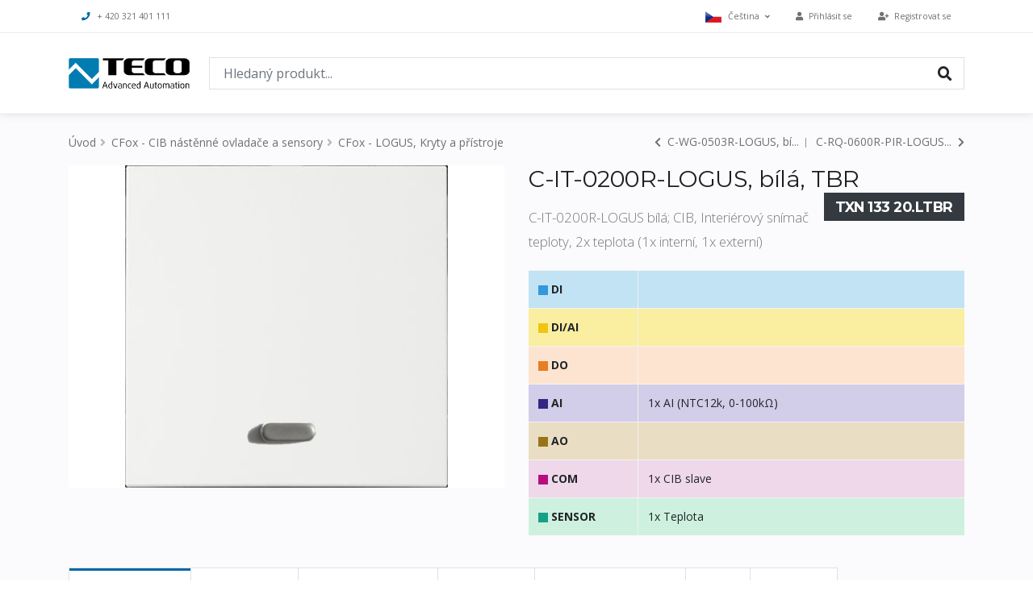

--- FILE ---
content_type: text/html; charset=UTF-8
request_url: https://catalog.tecomat.cz/produkt/c-it-0200r-logus-bila-tbr
body_size: 14206
content:
<!DOCTYPE html>
<html lang="cs">
<head>
    <meta charset="utf-8">
    <meta http-equiv="X-UA-Compatible" content="IE=edge">

    <title>C-IT-0200R-LOGUS, bílá, TBR - CFox - LOGUS, Kryty a přístroje / Teco Catalog</title>

    <meta name="title" content="C-IT-0200R-LOGUS, bílá, TBR - CFox - LOGUS, Kryty a přístroje">
    <meta name="description" content="Kompletní nabídka a přehled produktů">
    <meta name="keywords" content="">
    <meta name="robots" content="index,follow">
    <meta name="author" content="IceStudio.cz">
        <link rel="alternate" hreflang="cs" href="https://catalog.tecomat.cz/p/TXN%20133%2020.LTBR" />
    <link rel="alternate" hreflang="en" href="https://catalog.tecomat.cz/en/p/TXN%20133%2020.LTBR" />
    <link rel="alternate" hreflang="ua" href="https://catalog.tecomat.cz/ua/p/TXN%20133%2020.LTBR" />
    <link rel="alternate" hreflang="de" href="https://catalog.tecomat.cz/de/p/TXN%20133%2020.LTBR" />
        <!-- Mobile Metas -->
	<meta name="viewport" content="width=device-width, initial-scale=1, minimum-scale=1.0, shrink-to-fit=no">
    <!-- Web Fonts  -->
    <link href="https://fonts.googleapis.com/css?family=Montserrat:100,300,400,500,600,700,900%7COpen+Sans:300,400,600,700,800" rel="stylesheet" type="text/css">

    <!-- Vendor CSS -->
    <link rel="stylesheet" href="https://catalog.tecomat.cz/themes/catalog/assets/vendor/bootstrap/css/bootstrap.min.css">
	<link rel="stylesheet" href="https://catalog.tecomat.cz/themes/catalog/assets/vendor/fontawesome-free/css/all.min.css">
	<link rel="stylesheet" href="https://catalog.tecomat.cz/themes/catalog/assets/vendor/animate/animate.min.css">
	    <link rel="stylesheet" href="https://catalog.tecomat.cz/themes/catalog/assets/vendor/nouislider/nouislider.min.css">

    <!-- Theme CSS -->
    <link rel="stylesheet" href="https://catalog.tecomat.cz/themes/catalog/assets/css/theme.min.css">
    <link rel="stylesheet" href="https://catalog.tecomat.cz/themes/catalog/assets/css/theme-elements.min.css">

    <!-- Skin CSS -->
    <link rel="stylesheet" href="https://catalog.tecomat.cz/themes/catalog/assets/css/skin.min.css">

    <link rel="stylesheet" href="https://catalog.tecomat.cz/themes/catalog/assets/vendor/owl.carousel/assets/owl.carousel.min.css">
	<link rel="stylesheet" href="https://catalog.tecomat.cz/themes/catalog/assets/vendor/owl.carousel/assets/owl.theme.default.min.css">
	<link rel="stylesheet" href="https://catalog.tecomat.cz/themes/catalog/assets/vendor/magnific-popup/magnific-popup.min.css">
    <!-- Theme Custom CSS -->
    <link rel="stylesheet" href="https://catalog.tecomat.cz/themes/catalog/assets/css/custom.min.css?1751017735">

    <!-- Head Libs -->
    <script src="https://catalog.tecomat.cz/themes/catalog/assets/vendor/modernizr/modernizr.min.js"></script>

    <!-- Favicon icon -->
    <link rel="shortcut icon" type="image/png" sizes="16x16" href="https://catalog.tecomat.cz/themes/catalog/assets/images/favicon.ico"></head>

<body>
    <div class="body">
        <header id="header" class="header-effect-shrink" data-plugin-options="{'stickyEnabled': true, 'stickyEnableOnBoxed': true, 'stickyEnableOnMobile': true, 'stickyStartAt': 120}">
    <div class="header-body">
		<div class="header-top">
			<div class="header-top-container container">
				<div class="header-row">
                    <div class="header-column justify-content-start d-none d-sm-flex">
                        <ul class="nav">
							<li class="nav-item">
                                <a class="nav-link" href="tel:+420+420321401111"><i class="fas fa-phone mr-2 text-primary"></i>+ 420 321 401 111</a>
							</li>
						</ul>
					</div>
                    <div class="header-column justify-content-end">
                                                    <ul class="nav">
                                <li class="nav-item">
									<a href="#" class="nav-link dropdown-menu-toggle py-2" id="dropdownLanguage" data-toggle="dropdown" aria-haspopup="true" aria-expanded="true">
                                        <img src="https://catalog.tecomat.cz/themes/catalog/assets/img/blank.gif" class="flag flag-cs" alt="Čeština" /> Čeština <i class="fas fa-angle-down fa-sm ml-1"></i>
									</a>
									<ul class="dropdown-menu dropdown-menu-right rounded-0" aria-labelledby="dropdownLanguage">
                                        										    <li>
                                                <a href="https://catalog.tecomat.cz/cs/p/TXN%20133%2020.LTBR" class="no-skin"><img src="https://catalog.tecomat.cz/themes/catalog/assets/img/blank.gif" class="flag flag-cs" alt="Čeština" /> Čeština</a>
                                            </li>
                                        										    <li>
                                                <a href="https://catalog.tecomat.cz/en/p/TXN%20133%2020.LTBR" class="no-skin"><img src="https://catalog.tecomat.cz/themes/catalog/assets/img/blank.gif" class="flag flag-en" alt="English" /> English</a>
                                            </li>
                                        										    <li>
                                                <a href="https://catalog.tecomat.cz/ua/p/TXN%20133%2020.LTBR" class="no-skin"><img src="https://catalog.tecomat.cz/themes/catalog/assets/img/blank.gif" class="flag flag-ua" alt="Український" /> Український</a>
                                            </li>
                                        										    <li>
                                                <a href="https://catalog.tecomat.cz/de/p/TXN%20133%2020.LTBR" class="no-skin"><img src="https://catalog.tecomat.cz/themes/catalog/assets/img/blank.gif" class="flag flag-de" alt="Deutsch" /> Deutsch</a>
                                            </li>
                                        									</ul>
								</li>
						    </ul>
                                            </div>
                    <div class="header-column flex-grow-0 justify-content-end">
                        <ul class="nav">
            <li class="nav-item">
            <a class="nav-link" href="https://catalog.tecomat.cz/account/signin?redirect=https://catalog.tecomat.cz/produkt/c-it-0200r-logus-bila-tbr"><i class="fas fa-user mr-1"></i><span class="d-none d-sm-inline"> Přihlásit se</span></a>
        </li>
        <li class="nav-item">
            <a class="nav-link" href="https://catalog.tecomat.cz/account/account-register"><i class="fas fa-user-plus mr-1"></i><span class="d-none d-sm-inline"> Registrovat se</span></a>
        </li>
    </ul>					</div>
                </div>
            </div>
        </div>
        <div class="header-container container">
			<div class="header-row flex-wrap flex-sm-nowrap">
				<div class="header-column flex-grow-0 justify-content-start order-1">
					<div class="header-logo mr-4">
						<a href="/cs">
							<img alt="Teco Catalog" width="150" height="38" src="https://catalog.tecomat.cz/themes/catalog/assets/images/logo.png">
						</a>
					</div>
				</div>
                <div class="header-column justify-content-end order-2 d-sm-none">
                    <div class="header-nav">
                        <div class="header-nav-main header-nav-main-effect-1 header-nav-main-sub-effect-1">
                            <nav class="collapse">
                                <ul class="nav flex-column flex-lg-row" id="mainNav">
                                                                                <li class="dropdown ">
                  <a href="https://catalog.tecomat.cz/kategorie/plc-tecomat-tc800" class="dropdown-item dropdown-toggle ">PLC Tecomat TC800</a>
          <ul class="dropdown-menu">
                <li class="dropdown   ">
                  <a href="https://catalog.tecomat.cz/kategorie/tc800-centralni-moduly" class="dropdown-item" >TC800 - Centrální moduly</a>
            </li>
    <li class="dropdown   ">
                  <a href="https://catalog.tecomat.cz/kategorie/tc800-prislusenstvi-k-centralnim-modulum" class="dropdown-item" >TC800 - Centrální moduly, příslušenství</a>
            </li>
    <li class="dropdown   ">
                  <a href="https://catalog.tecomat.cz/kategorie/tc800-komunikacni-moduly" class="dropdown-item" >TC800 - Komunikační moduly</a>
            </li>
    <li class="dropdown   ">
                  <a href="https://catalog.tecomat.cz/kategorie/tc800-rozsirujici-moduly-vstupu-vystupu" class="dropdown-item" >TC800 - Rozšiřující moduly vstupů a výstupů</a>
            </li>
    <li class="dropdown   ">
                  <a href="https://catalog.tecomat.cz/kategorie/tc800-rozsirujici-moduly-prislusenstvi" class="dropdown-item" >TC800 - Příslušenství k rozšiřujícím modulům</a>
            </li>
    <li class="dropdown   ">
                  <a href="https://catalog.tecomat.cz/kategorie/tc800-napajeci-moduly" class="dropdown-item" >TC800 - Napájecí moduly</a>
            </li>
    <li class="dropdown   ">
                  <a href="https://catalog.tecomat.cz/kategorie/tc800-ramy-plc" class="dropdown-item" >TC800 - Rámy PLC</a>
            </li>
          </ul>
            </li>
    <li class="dropdown ">
                  <a href="https://catalog.tecomat.cz/kategorie/plc-tecomat-tc700" class="dropdown-item dropdown-toggle ">PLC Tecomat TC700</a>
          <ul class="dropdown-menu">
                <li class="dropdown   ">
                  <a href="https://catalog.tecomat.cz/kategorie/tc700-centralni-moduly" class="dropdown-item" >TC700 - Centrální moduly</a>
            </li>
    <li class="dropdown   ">
                  <a href="https://catalog.tecomat.cz/kategorie/tc700-prislusenstvi-k-centralnim-modulum" class="dropdown-item" >TC700 - Příslušenství k centrálním modulům</a>
            </li>
    <li class="dropdown   ">
                  <a href="https://catalog.tecomat.cz/kategorie/tc700-rozsirujici-moduly-vstupu-a-vystupu" class="dropdown-item" >TC700 - Rozšiřující moduly vstupů a výstupů</a>
            </li>
    <li class="dropdown   ">
                  <a href="https://catalog.tecomat.cz/kategorie/tc700-prislusenstvi-k-rozsirujicim-modulum" class="dropdown-item" >TC700 - Příslušenství k rozšiřujícím modulům</a>
            </li>
    <li class="dropdown   ">
                  <a href="https://catalog.tecomat.cz/kategorie/tc700-polohovaci-a-citacove-moduly" class="dropdown-item" >TC700 - Polohovací a čítačové moduly</a>
            </li>
    <li class="dropdown   ">
                  <a href="https://catalog.tecomat.cz/kategorie/tc700-komunikacni-moduly" class="dropdown-item" >TC700 - Komunikační moduly</a>
            </li>
    <li class="dropdown   ">
                  <a href="https://catalog.tecomat.cz/kategorie/tc700-napajeci-moduly" class="dropdown-item" >TC700 - Napájecí moduly</a>
            </li>
    <li class="dropdown   ">
                  <a href="https://catalog.tecomat.cz/kategorie/tc700-ramy-plc" class="dropdown-item" >TC700 - Rámy PLC</a>
            </li>
    <li class="dropdown   ">
                  <a href="https://catalog.tecomat.cz/kategorie/tc700-prislusenstvi-k-ramum-plc" class="dropdown-item" >TC700 - Příslušenství k rámům PLC</a>
            </li>
          </ul>
            </li>
    <li class="dropdown ">
                  <a href="https://catalog.tecomat.cz/kategorie/plc-tecomat-foxtrot" class="dropdown-item dropdown-toggle ">PLC Tecomat Foxtrot</a>
          <ul class="dropdown-menu">
                <li class="dropdown   ">
                  <a href="https://catalog.tecomat.cz/kategorie/foxtrot-2-zakladni-moduly" class="dropdown-item" >Foxtrot 2 - Základní moduly</a>
            </li>
    <li class="dropdown   ">
                  <a href="https://catalog.tecomat.cz/kategorie/foxtrot-2-prislusenstvi-k-zakladnim-modulum" class="dropdown-item" >Foxtrot 2 - Příslušenství k základním modulům</a>
            </li>
    <li class="dropdown   ">
                  <a href="https://catalog.tecomat.cz/kategorie/foxtrot-2-oem-basic-modules" class="dropdown-item" >Foxtrot 2 - Open Frame, základní a rozšiřující moduly</a>
            </li>
    <li class="dropdown   ">
                  <a href="https://catalog.tecomat.cz/kategorie/foxtrot-rozsirujici-moduly-vstupu-a-vystupu-tcl2" class="dropdown-item" >Foxtrot - Rozšiřující moduly vstupů a výstupů (TCL2)</a>
            </li>
    <li class="dropdown   ">
                  <a href="https://catalog.tecomat.cz/kategorie/foxtrot-prislusenstvi-k-rozsirovacim-modulum" class="dropdown-item" >Foxtrot - Příslušenství k rozšiřovacím modulům</a>
            </li>
    <li class="dropdown   ">
                  <a href="https://catalog.tecomat.cz/kategorie/foxtrot-komunikacni-moduly-tcl2" class="dropdown-item" >Foxtrot - Komunikační moduly (TCL2)</a>
            </li>
    <li class="dropdown   ">
                  <a href="https://catalog.tecomat.cz/kategorie/foxtrot-napajeci-moduly" class="dropdown-item" >Foxtrot - Napájecí moduly</a>
            </li>
    <li class="dropdown   ">
                  <a href="https://catalog.tecomat.cz/kategorie/foxtrot-1-zakladni-moduly" class="dropdown-item" >Foxtrot 1 - Základní moduly</a>
            </li>
    <li class="dropdown   ">
                  <a href="https://catalog.tecomat.cz/kategorie/foxtrot-1-prislusenstvi-k-zakladnim-modulum" class="dropdown-item" >Foxtrot 1 - Příslušenství k základním modulům</a>
            </li>
    <li class="dropdown   ">
                  <a href="https://catalog.tecomat.cz/kategorie/foxtrot-1-oem-zakladni-moduly" class="dropdown-item" >Foxtrot 1 - OEM základní moduly</a>
            </li>
          </ul>
            </li>
    <li class="dropdown ">
                  <a href="https://catalog.tecomat.cz/kategorie/cfox-instalacni-sbernice-cib" class="dropdown-item dropdown-toggle ">CFox - CIB sběrnicové moduly</a>
          <ul class="dropdown-menu">
                <li class="dropdown   ">
                  <a href="https://catalog.tecomat.cz/kategorie/cfox-systemove-moduly" class="dropdown-item" >CFox - Systémové moduly CIB</a>
            </li>
    <li class="dropdown   ">
                  <a href="https://catalog.tecomat.cz/kategorie/cfox-moduly-na-din-listu" class="dropdown-item" >CFox - Moduly na DIN lištu</a>
            </li>
    <li class="dropdown   ">
                  <a href="https://catalog.tecomat.cz/kategorie/cfox-vestavne-moduly" class="dropdown-item" >CFox - Vestavné moduly</a>
            </li>
    <li class="dropdown   ">
                  <a href="https://catalog.tecomat.cz/kategorie/cfox-exterierove-moduly-ip5465" class="dropdown-item" >CFox - Exteriérové moduly, IP54/65</a>
            </li>
    <li class="dropdown   ">
                  <a href="https://catalog.tecomat.cz/kategorie/cfox-interierove-moduly" class="dropdown-item" >CFox - Interiérové moduly</a>
            </li>
          </ul>
            </li>
    <li class="dropdown ">
                  <a href="https://catalog.tecomat.cz/kategorie/cfox-nastenne-ovladace-a-sensory" class="dropdown-item dropdown-toggle active">CFox - CIB nástěnné ovladače a sensory</a>
          <ul class="dropdown-menu">
                <li class="dropdown   ">
                  <a href="https://catalog.tecomat.cz/kategorie/cfox-teco-dotykove-ovladace" class="dropdown-item" >CFox - Teco, dotykové ovladače</a>
            </li>
    <li class="dropdown   ">
                  <a href="https://catalog.tecomat.cz/kategorie/cfox-dotykove-ovladace-rady-c-ws-0001r" class="dropdown-item" >CFox - Dotykové ovladače C-WS-0001R</a>
            </li>
    <li class="dropdown   ">
                  <a href="https://catalog.tecomat.cz/kategorie/cfox-dotykove-ovladace-rady-c-id-0011r" class="dropdown-item" >CFox - Dotykové ovladače řady C-ID-0011R</a>
            </li>
    <li class="dropdown   ">
                  <a href="https://catalog.tecomat.cz/kategorie/cfox-dotykove-ovladace-rady-c-id-0111r" class="dropdown-item" >CFox - Dotykové ovladače řady C-ID-0111R</a>
            </li>
    <li class="dropdown   ">
                  <a href="https://catalog.tecomat.cz/kategorie/cfox-touch-at-glass" class="dropdown-item" >CFox - Touch@Glass, přístroje</a>
            </li>
    <li class="dropdown   ">
                  <a href="https://catalog.tecomat.cz/kategorie/cfox-touchglass-kryci-skla" class="dropdown-item" >CFox - Touch@Glass, Krycí skla</a>
            </li>
    <li class="dropdown  active ">
                  <a href="https://catalog.tecomat.cz/kategorie/cfox-logus90-kryty-a-pristroje" class="dropdown-item" >CFox - LOGUS, Kryty a přístroje</a>
            </li>
    <li class="dropdown   ">
                  <a href="https://catalog.tecomat.cz/kategorie/cfox-logus90-ramecky" class="dropdown-item" >CFox - LOGUS, Rámečky</a>
            </li>
    <li class="dropdown   ">
                  <a href="https://catalog.tecomat.cz/kategorie/cfox-decente-kryty-a-pristroje-nove" class="dropdown-item" >CFox - DECENTE, Kryty a přístroje</a>
            </li>
    <li class="dropdown   ">
                  <a href="https://catalog.tecomat.cz/kategorie/cfox-decente-ramecky" class="dropdown-item" >CFox - DECENTE, Rámečky</a>
            </li>
    <li class="dropdown   ">
                  <a href="https://catalog.tecomat.cz/kategorie/cfox-elegant-kryty-a-pristroje" class="dropdown-item" >CFox - ELEGANT, Kryty a přístroje</a>
            </li>
    <li class="dropdown   ">
                  <a href="https://catalog.tecomat.cz/kategorie/cfox-elegant-ramecky" class="dropdown-item" >CFox - ELEGANT, Rámečky</a>
            </li>
    <li class="dropdown   ">
                  <a href="https://catalog.tecomat.cz/kategorie/cfox-time-kryty-a-pristroje-nove" class="dropdown-item" >CFox - Time, Kryty a přístroje</a>
            </li>
    <li class="dropdown   ">
                  <a href="https://catalog.tecomat.cz/kategorie/cfox-time-ramecky" class="dropdown-item" >CFox - Time, Rámečky</a>
            </li>
          </ul>
            </li>
    <li class="dropdown ">
                  <a href="https://catalog.tecomat.cz/kategorie/rfox2-bezdratova-sit" class="dropdown-item dropdown-toggle ">RFox2 - bezdrátová radiová síť</a>
          <ul class="dropdown-menu">
                <li class="dropdown   ">
                  <a href="https://catalog.tecomat.cz/kategorie/rfox2-systemove-moduly" class="dropdown-item" >RFox2 - Systémové moduly</a>
            </li>
    <li class="dropdown   ">
                  <a href="https://catalog.tecomat.cz/kategorie/rfox2-anteny-868-mhz" class="dropdown-item" >RFox2 - Antény 868 MHz</a>
            </li>
    <li class="dropdown   ">
                  <a href="https://catalog.tecomat.cz/kategorie/rfox2-moduly-na-din-listu" class="dropdown-item" >RFox2 - Moduly na DIN lištu</a>
            </li>
    <li class="dropdown   ">
                  <a href="https://catalog.tecomat.cz/kategorie/rfox2-vestavne-moduly" class="dropdown-item" >RFox2 - Vestavné moduly</a>
            </li>
    <li class="dropdown   ">
                  <a href="https://catalog.tecomat.cz/kategorie/rfox2-interierove-moduly" class="dropdown-item" >RFox2 - Interiérové moduly</a>
            </li>
          </ul>
            </li>
    <li class="dropdown ">
                  <a href="https://catalog.tecomat.cz/kategorie/komunikacni-moduly" class="dropdown-item dropdown-toggle ">Komunikační moduly</a>
          <ul class="dropdown-menu">
                <li class="dropdown   ">
                  <a href="https://catalog.tecomat.cz/kategorie/komunikace-ethernet" class="dropdown-item" >Komunikace - Ethernet</a>
            </li>
    <li class="dropdown   ">
                  <a href="https://catalog.tecomat.cz/kategorie/komunikace-seriove-porty" class="dropdown-item" >Komunikace - Sériové porty</a>
            </li>
          </ul>
            </li>
    <li class="dropdown ">
                  <a href="https://catalog.tecomat.cz/kategorie/displeje-operatorske-panely" class="dropdown-item dropdown-toggle ">Displeje, operátorské panely</a>
          <ul class="dropdown-menu">
                <li class="dropdown   ">
                  <a href="https://catalog.tecomat.cz/kategorie/hmi-graficke-dotykove-panely" class="dropdown-item" >HMI - Grafické dotykové panely</a>
            </li>
    <li class="dropdown   ">
                  <a href="https://catalog.tecomat.cz/kategorie/hmi-alfanumericke-panely" class="dropdown-item" >HMI - Alfanumerické panely</a>
            </li>
          </ul>
            </li>
    <li class="dropdown ">
                  <a href="https://catalog.tecomat.cz/kategorie/cidla-merice-komunikatory" class="dropdown-item dropdown-toggle ">Čidla, měřiče, komunikátory</a>
          <ul class="dropdown-menu">
                <li class="dropdown   ">
                  <a href="https://catalog.tecomat.cz/kategorie/teplota-senzory-vnitrni-na-kabelu" class="dropdown-item" >Teplota - Vnitřní senzory, na kabelu</a>
            </li>
    <li class="dropdown   ">
                  <a href="https://catalog.tecomat.cz/kategorie/teplota-sensory-s-krytim-ip5465" class="dropdown-item" >Teplota - Venkovní sensory, IP54/65</a>
            </li>
    <li class="dropdown   ">
                  <a href="https://catalog.tecomat.cz/kategorie/prislusenstvi-k-senzorum-teploty" class="dropdown-item" >Teplota - Příslušenství k senzorům</a>
            </li>
    <li class="dropdown   ">
                  <a href="https://catalog.tecomat.cz/kategorie/elektromery" class="dropdown-item" >Elektroměry</a>
            </li>
    <li class="dropdown   ">
                  <a href="https://catalog.tecomat.cz/kategorie/prislusenstvi-k-elektromerum" class="dropdown-item" >Elektroměry - Příslušenství</a>
            </li>
    <li class="dropdown   ">
                  <a href="https://catalog.tecomat.cz/kategorie/vodomery-plynomery-tlakomery-ventily" class="dropdown-item" >Vodoměry, plynoměry, tlakoměry, ventily</a>
            </li>
    <li class="dropdown   ">
                  <a href="https://catalog.tecomat.cz/kategorie/hladina-zaplaveni" class="dropdown-item" >Hladina, zaplavení</a>
            </li>
    <li class="dropdown   ">
                  <a href="https://catalog.tecomat.cz/kategorie/meteo" class="dropdown-item" >Meteo</a>
            </li>
    <li class="dropdown   ">
                  <a href="https://catalog.tecomat.cz/kategorie/namraza-dest-roseni-slunecni-radiace" class="dropdown-item" >Námraza, déšť, rosení, sluneční radiace</a>
            </li>
          </ul>
            </li>
    <li class="dropdown ">
                  <a href="https://catalog.tecomat.cz/kategorie/prislusenstvi-systemove-instalace" class="dropdown-item dropdown-toggle ">Příslušenství systémové instalace</a>
          <ul class="dropdown-menu">
                <li class="dropdown   ">
                  <a href="https://catalog.tecomat.cz/kategorie/prislusenstvi-vytapeni" class="dropdown-item" >Příslušenství - Vytápění</a>
            </li>
    <li class="dropdown   ">
                  <a href="https://catalog.tecomat.cz/kategorie/prislusenstvi-zabezpeceni-pozar-pristup" class="dropdown-item" >Příslušenství - Zabezpečení, požár, přístup</a>
            </li>
          </ul>
            </li>
    <li class="dropdown ">
                  <a href="https://catalog.tecomat.cz/kategorie/doplnkove-produkty" class="dropdown-item dropdown-toggle ">Smart City, Doplňkové produkty</a>
          <ul class="dropdown-menu">
                <li class="dropdown   ">
                  <a href="https://catalog.tecomat.cz/kategorie/signalizacni-zarizeni-pro-nevidome" class="dropdown-item" >Signalizační zařízení pro nevidomé</a>
            </li>
    <li class="dropdown   ">
                  <a href="https://catalog.tecomat.cz/kategorie/teo-teco-energy-optimizer" class="dropdown-item" >TEO - Teco Energy Optimizer</a>
            </li>
          </ul>
            </li>
    <li class="dropdown ">
                  <a href="https://catalog.tecomat.cz/kategorie/sw-mosaic-iec-61131-3" class="dropdown-item dropdown-toggle ">SW: Mosaic - IEC 61131-3</a>
          <ul class="dropdown-menu">
                <li class="dropdown   ">
                  <a href="https://catalog.tecomat.cz/kategorie/mosaic-programovani-plc" class="dropdown-item" >Mosaic - Programování PLC</a>
            </li>
    <li class="dropdown   ">
                  <a href="https://catalog.tecomat.cz/kategorie/aplikacni-profily-knihovny-specializovanych-funkci-pro-mosaic" class="dropdown-item" >Mosaic - Aplikační profily</a>
            </li>
    <li class="dropdown   ">
                  <a href="https://catalog.tecomat.cz/kategorie/mosaic-sw-knihovny" class="dropdown-item" >Mosaic - Knihovny funkčních bloků</a>
            </li>
    <li class="dropdown   ">
                  <a href="https://catalog.tecomat.cz/kategorie/sw-prirucky" class="dropdown-item" >Mosaic - Příručky SW</a>
            </li>
          </ul>
            </li>
    <li class="dropdown ">
                  <a href="https://catalog.tecomat.cz/kategorie/scada-reliance-5" class="dropdown-item dropdown-toggle ">SW: SCADA Reliance 5</a>
          <ul class="dropdown-menu">
                <li class="dropdown   ">
                  <a href="https://catalog.tecomat.cz/kategorie/reliance-4-design" class="dropdown-item" >Reliance 5 - Design</a>
            </li>
    <li class="dropdown   ">
                  <a href="https://catalog.tecomat.cz/kategorie/reliance-4-control" class="dropdown-item" >Reliance 5 - Control</a>
            </li>
    <li class="dropdown   ">
                  <a href="https://catalog.tecomat.cz/kategorie/reliance-5-control-server" class="dropdown-item" >Reliance 5 - Control Server</a>
            </li>
    <li class="dropdown   ">
                  <a href="https://catalog.tecomat.cz/kategorie/reliance-4-view" class="dropdown-item" >Reliance 5 - View</a>
            </li>
    <li class="dropdown   ">
                  <a href="https://catalog.tecomat.cz/kategorie/reliance-5-combi-package" class="dropdown-item" >Reliance 5 - Combi Package</a>
            </li>
    <li class="dropdown   ">
                  <a href="https://catalog.tecomat.cz/kategorie/reliance-5-web-client-smart-client" class="dropdown-item" >Reliance 5 - Web Client/ Smart Client</a>
            </li>
    <li class="dropdown   ">
                  <a href="https://catalog.tecomat.cz/kategorie/reliance-5-komunikacni-drivery-bez-omezeni-poctu-tagu" class="dropdown-item" >Reliance 5 - Komunikační drivery, bez omezení počtu tagů</a>
            </li>
    <li class="dropdown   ">
                  <a href="https://catalog.tecomat.cz/kategorie/reliance-5-hw-keys" class="dropdown-item" >Reliance 5 - HW Klíč</a>
            </li>
          </ul>
            </li>
    <li class="dropdown ">
                  <a href="https://catalog.tecomat.cz/kategorie/sw-scada-reliance-4" class="dropdown-item dropdown-toggle ">SW: SCADA Reliance 4</a>
          <ul class="dropdown-menu">
                <li class="dropdown   ">
                  <a href="https://catalog.tecomat.cz/kategorie/reliance-4-design" class="dropdown-item" >Reliance 4 - Design</a>
            </li>
    <li class="dropdown   ">
                  <a href="https://catalog.tecomat.cz/kategorie/reliance-4-runtime" class="dropdown-item" >Reliance 4 - Runtime</a>
            </li>
    <li class="dropdown   ">
                  <a href="https://catalog.tecomat.cz/kategorie/reliance-4-combi-package" class="dropdown-item" >Reliance 4 - Combi Package</a>
            </li>
    <li class="dropdown   ">
                  <a href="https://catalog.tecomat.cz/kategorie/reliance-4-thin-clients" class="dropdown-item" >Reliance 4 - Thin Clients</a>
            </li>
    <li class="dropdown   ">
                  <a href="https://catalog.tecomat.cz/kategorie/reliance-4-komunikacni-drivery-250-tagu" class="dropdown-item" >Reliance 4 - Komunikační drivery, 250 tagů</a>
            </li>
    <li class="dropdown   ">
                  <a href="https://catalog.tecomat.cz/kategorie/reliance-4-komunikacni-drivery" class="dropdown-item" >Reliance 4 - Komunikační drivery, bez omezení počtu tagů</a>
            </li>
    <li class="dropdown   ">
                  <a href="https://catalog.tecomat.cz/kategorie/reliance-4-opc-servers-hw-keys" class="dropdown-item" >Reliance 4 - HW Keys</a>
            </li>
          </ul>
            </li>
                                                                    </ul>
                            </nav>
                        </div>
                    </div>
                </div>
                <div class="header-column header-search-box-column justify-content-end order-5 order-sm-3 mb-3 mb-sm-0">
                    <form role="search" action="https://catalog.tecomat.cz/vyhledavani?q=" method="get" class="autocomplete-search-box position-relative hp-search">
    <div class="input-group input-group-lg bg-light border">
        <input
            class="form-control"
            name="q"
            type="search"
            value=""
            placeholder="Hledaný produkt..."
            autocomplete="off"
            autofocus
                            data-track-input="800"
                data-request="searchInput::onType"
                data-request-before-update="document.getElementById('ocms-autocomplete-results').classList.add('autocomplete-search-results--visible')"
                data-request-update="'searchInput::autocomplete': '#ocms-autocomplete-results-content'"
                    >
        <span class="input-group-btn">
            <button class="btn" type="submit" title="Hledat"><i class="fas fa-search pt-1"></i></button>
        </span>
    </div>
    <div class="autocomplete-search-results" id="ocms-autocomplete-results">
        <a href="#" class="close">&times;</a>
        <div class="" id="ocms-autocomplete-results-content"></div>
    </div>
</form>                </div>
                <div class="header-column flex-grow-1 flex-md-grow-0 justify-content-end order-4">
                    <div class="header-nav">
                        <a href="tel:+420+420321401111" class="btn text-4 d-block d-sm-none"><i class="fas fa-phone text-default"></i></a>
                                            </div>
                    <button class="header-btn-collapse-nav d-block d-sm-none ml-3" data-toggle="collapse" data-target=".header-nav-main nav">
                        <span class="hamburguer">
                            <span></span>
                            <span></span>
                            <span></span>
                        </span>
                        <span class="close">
                            <span></span>
                            <span></span>
                        </span>
                    </button>
                </div>
            </div>
        </div>
    </div>
</header>
        <div role="main" class="main">

            <section class="page-body bg-light-2 py-4">
                <div class="container">
                                            <div class="row">
                            <div class="col-auto">
                                <ul class="breadcrumb justify-content-center">
    <li><a href="/cs">Úvod</a></li>
                        <li class=""><a href="https://catalog.tecomat.cz/kategorie/cfox-nastenne-ovladace-a-sensory">CFox - CIB nástěnné ovladače a sensory</a></li>
                                <li class="active"><a href="https://catalog.tecomat.cz/kategorie/cfox-logus90-kryty-a-pristroje">CFox - LOGUS, Kryty a přístroje</a></li>
            </ul>                            </div>
                                                            <div class="catalog-subnavigation col-auto ml-auto mb-3">
                                    <a href="https://catalog.tecomat.cz/produkt/c-wg-0503r-logus-bila-tbr" title="C-WG-0503R-LOGUS, bílá, TBR"><i class="fas fa-chevron-left text-1 mr-1"></i> C-WG-0503R-LOGUS, bí...</a>
                            <span class="separator mr-2 ml-1"></span>            <a href="https://catalog.tecomat.cz/produkt/c-rq-0600r-pir-logus-bila-tbr" title="C-RQ-0600R-PIR-LOGUS, bílá, TBR">C-RQ-0600R-PIR-LOGUS... <i class="fas fa-chevron-right text-1 ml-1"></i></a>                                </div>
                                                    </div>
                    
                    <div class="row">
                        <div class="col-12 page-content-wrapper mb-3">
                            <article class="page-content">
                                                                



<div class="product-detail">
    <div class="row mb-4">
        <div class="col-md-6">
            <div class="thumb-gallery">
                <div class="lightbox mb-2" data-plugin-options="{'delegate': 'a', 'type': 'image', 'gallery': {'enabled': true}}">
                    <div class="owl-carousel owl-theme manual thumb-gallery-detail nav-style-9 nav-color-dark" id="ics-productDetail">
                                                    <div>
                                <a href="/storage/app/files/Products/TXN13320_C-IT-0200R/TXN13320.LTBR_C-IT-0200R-Logus_TBR_F01.png">
                                    <span class="image-frame image-frame-style-1 image-frame-effect-1">
                                        <span class="image-frame-wrapper">
                                            <img alt="C-IT-0200R-LOGUS, bílá, TBR" src="/storage/temp/public/84a/8e6/bad/thumb_84a8e6badaec1f3182aeab63f9a10133_540x400_auto.png" class="img-fluid" />
                                            <span class="image-frame-action image-frame-action-style-2 image-frame-action-effect-1 image-frame-action-md">
                                                <span class="image-frame-action-icon">
                                                    <i class="fas fa-search text-color-light"></i>
                                                </span>
                                            </span>
                                        </span>
                                    </span>
                                </a>
                            </div>
                                             </div>
                 </div>

                                <span class="product-flags">
                                    </span>
            </div>

        </div>

        <div class="col-md-6">
            <h1 class="mb-3 text-6">C-IT-0200R-LOGUS, bílá, TBR<span class="badge badge-dark badge-sm text-4 rounded-0 ml-3 float-right">TXN 133 20.LTBR</span></h1>
            <p class="lead">C-IT-0200R-LOGUS bílá; CIB, Interiérový snímač teploty, 2x teplota (1x interní, 1x externí)</p>

                            <table class="table extra-features-table">
                    <colgroup>
                        <col width="25%">
                        <col width="75%">
                    </colgroup>
                    <tr style="background-color: #c1e3f4">
                        <th scope="row"><svg width="9pt" height="9pt"><rect x="0" y="0" width="100%" height="100%" style="fill: #3498db" /></svg> DI</th>
                        <td></td>
                    </tr>
                    <tr style="background-color: #faeea0">
                        <th scope="row"><svg width="9pt" height="9pt"><rect x="0" y="0" width="100%" height="100%" style="fill: #f1c40f" /></svg> DI/AI</th>
                        <td></td>
                    </tr>
                    <tr style="background-color: #fde4d0">
                        <th scope="row"><svg width="9pt" height="9pt"><rect x="0" y="0" width="100%" height="100%" style="fill: #e67e22" /></svg> DO</th>
                        <td></td>
                    </tr>
                    <tr style="background-color: #d2cde8">
                        <th scope="row"><svg width="9pt" height="9pt"><rect x="0" y="0" width="100%" height="100%" style="fill: #312783" /></svg> AI</th>
                        <td>1x AI (NTC12k, 0-100k&Omega;)</td>
                    </tr>
                    <tr style="background-color: #e9dec3">
                        <th scope="row"><svg width="9pt" height="9pt"><rect x="0" y="0" width="100%" height="100%" style="fill: #977418" /></svg> AO</th>
                        <td></td>
                    </tr>
                    <tr style="background-color: #efd8ea">
                        <th scope="row"><svg width="9pt" height="9pt"><rect x="0" y="0" width="100%" height="100%" style="fill: #b80e80" /></svg> COM</th>
                        <td>1x CIB slave</td>
                    </tr>
                    <tr style="background-color: #cef1df">
                        <th scope="row"><svg width="9pt" height="9pt"><rect x="0" y="0" width="100%" height="100%" style="fill: #16a085" /></svg> SENSOR</th>
                        <td>1x Teplota</td>
                    </tr>
                </table>
                    </div>
    </div>

    <div class="row mb-3">
        <div class="col-12">

            <ul class="nav nav-tabs nav-tabs-with-border" id="ics-productTab" role="tablist" data-persistent-tabs>
                <li class="nav-item">
                    <a class="nav-link active" id="ics-productTab-variants" data-toggle="tab" href="#variants" role="tab" aria-controls="variants" aria-expanded="true">Varianty produktu</a>
                </li>
                <li class="nav-item">
                    <a class="nav-link" id="ics-productTab-description" data-toggle="tab" href="#description" role="tab" aria-controls="description">Popis produktu</a>
                </li>
                                    <li class="nav-item">
                        <a class="nav-link" id="ics-productTab-params" data-toggle="tab" href="#params" role="tab" aria-controls="params">Technické parametry</a>
                    </li>
                                                <li class="nav-item">
                    <a class="nav-link" id="ics-productTab-download" data-toggle="tab" href="#download" role="tab" aria-controls="download">Ke stažení (4)</a>
                </li>
                <li class="nav-item">
                    <a class="nav-link" id="ics-productTab-related" data-toggle="tab" href="#related" role="tab" aria-controls="related">Související produkty (7)</a>
                </li>
                <li class="nav-item">
                    <a class="nav-link" id="ics-productTab-wiki" data-toggle="tab" href="#wiki" role="tab" aria-controls="wiki">Wiki (0)</a>
                </li>
                <li class="nav-item">
                    <a class="nav-link" id="ics-productTab-support" data-toggle="tab" href="#support" role="tab" aria-controls="support">Podpora (0)</a>
                </li>
            </ul>
            <div class="tab-content" id="ics-productTabContent">

                <!-- Product variants -->
                <div class="tab-pane fade pt-4 pb-4 text-content-anchor show active" id="variants" role="tabpanel" aria-labelledby="ics-productTab-variants">

                    <table class="table table-striped table-responsive-lg variants-table border-bottom">
                        <thead>
                            <tr class="table-dark">
                                <th class="text-center">Obrázek</th>
                                <th>Varianta</th>
                                <th>Popis varianty</th>
                                                            </tr>
                        </thead>
                        <tbody>
                                                        <tr class="is-active">
                                <td class="text-center">
                                    <a href="https://catalog.tecomat.cz/produkt/c-it-0200r-logus-bila-tbr">
                                        <img src="/storage/temp/public/84a/8e6/bad/thumb_84a8e6badaec1f3182aeab63f9a10133_90x60_auto.png" class="img-fluid" style="max-height:100px" />
                                    </a>
                                </td>
                                <td class="text-content-anchor">
                                    <a href="https://catalog.tecomat.cz/produkt/c-it-0200r-logus-bila-tbr">C-IT-0200R-LOGUS, bílá, TBR</a>
                                                                    </td>
                                <td>Barva: Bílá</td>
                                                            </tr>
                                                        <tr class="">
                                <td class="text-center">
                                    <a href="https://catalog.tecomat.cz/produkt/c-it-0200r-logus-slonova-kost-tmf">
                                        <img src="/storage/temp/public/d8c/fb8/848/thumb_d8cfb88485416dfba70a879b4609de9a_90x60_auto.png" class="img-fluid" style="max-height:100px" />
                                    </a>
                                </td>
                                <td class="text-content-anchor">
                                    <a href="https://catalog.tecomat.cz/produkt/c-it-0200r-logus-slonova-kost-tmf">C-IT-0200R-LOGUS, slonová kost, TMF</a>
                                                                    </td>
                                <td>Barva: Slonová kost</td>
                                                            </tr>
                                                        <tr class="">
                                <td class="text-center">
                                    <a href="https://catalog.tecomat.cz/produkt/c-it-0200r-logus-ledova-tge">
                                        <img src="/storage/temp/public/55c/bd8/ca3/thumb_55cbd8ca3b4e376677708bf27698b6e5_90x60_auto.png" class="img-fluid" style="max-height:100px" />
                                    </a>
                                </td>
                                <td class="text-content-anchor">
                                    <a href="https://catalog.tecomat.cz/produkt/c-it-0200r-logus-ledova-tge">C-IT-0200R-LOGUS, ledová, TGE</a>
                                                                    </td>
                                <td>Barva: Ledová</td>
                                                            </tr>
                                                        <tr class="">
                                <td class="text-center">
                                    <a href="https://catalog.tecomat.cz/produkt/c-it-0200r-logus-perletovy-tpe">
                                        <img src="/storage/temp/public/87c/996/469/thumb_87c99646942de5cde77e0b5658267afd_90x60_auto.png" class="img-fluid" style="max-height:100px" />
                                    </a>
                                </td>
                                <td class="text-content-anchor">
                                    <a href="https://catalog.tecomat.cz/produkt/c-it-0200r-logus-perletovy-tpe">C-IT-0200R-LOGUS, perleťový, TPE</a>
                                                                    </td>
                                <td>Barva: Perleťová</td>
                                                            </tr>
                                                        <tr class="">
                                <td class="text-center">
                                    <a href="https://catalog.tecomat.cz/produkt/c-it-0200r-logus-hlinikova-tal">
                                        <img src="/storage/temp/public/768/4a9/b53/thumb_7684a9b534957359b14b332188588216_90x60_auto.png" class="img-fluid" style="max-height:100px" />
                                    </a>
                                </td>
                                <td class="text-content-anchor">
                                    <a href="https://catalog.tecomat.cz/produkt/c-it-0200r-logus-hlinikova-tal">C-IT-0200R-LOGUS, hliníková, TAL</a>
                                                                    </td>
                                <td>Barva: Hliníková</td>
                                                            </tr>
                                                        <tr class="">
                                <td class="text-center">
                                    <a href="https://catalog.tecomat.cz/produkt/c-it-0200r-logus-seda-tis">
                                        <img src="/storage/temp/public/d3b/b6b/4d3/thumb_d3bb6b4d37a911363cbde09827006e15_90x60_auto.png" class="img-fluid" style="max-height:100px" />
                                    </a>
                                </td>
                                <td class="text-content-anchor">
                                    <a href="https://catalog.tecomat.cz/produkt/c-it-0200r-logus-seda-tis">C-IT-0200R-LOGUS, šedá, TIS</a>
                                                                    </td>
                                <td>Barva: Šedá</td>
                                                            </tr>
                                                        <tr class="">
                                <td class="text-center">
                                    <a href="https://catalog.tecomat.cz/produkt/c-it-0200r-logus-cerna">
                                        <img src="/storage/temp/public/543/ca0/9ff/thumb_543ca09ff0b45f5a0de0c5474ac85448_90x60_auto.png" class="img-fluid" style="max-height:100px" />
                                    </a>
                                </td>
                                <td class="text-content-anchor">
                                    <a href="https://catalog.tecomat.cz/produkt/c-it-0200r-logus-cerna">C-IT-0200R-LOGUS černá</a>
                                                                    </td>
                                <td>Barva: Černá</td>
                                                            </tr>
                                                        <tr class="">
                                <td class="text-center">
                                    <a href="https://catalog.tecomat.cz/produkt/c-it-0200r-logus-zlata">
                                        <img src="/storage/temp/public/ae0/230/171/thumb_ae0230171ffdfb71c6c2ac443f75afb5_90x60_auto.png" class="img-fluid" style="max-height:100px" />
                                    </a>
                                </td>
                                <td class="text-content-anchor">
                                    <a href="https://catalog.tecomat.cz/produkt/c-it-0200r-logus-zlata">C-IT-0200R-LOGUS zlatá</a>
                                                                    </td>
                                <td>Barva: Zlatá</td>
                                                            </tr>
                                                    </tbody>
                    </table>

                </div>

                <!-- Product description -->
                <div class="tab-pane fade pt-4 pb-4 text-content-anchor" id="description" role="tabpanel" aria-labelledby="ics-productTab-description">

                    <div class="mb-4">C-IT-0200R-LOGUS; CIB, Interiérový snímač teploty, 2x teplota (1x interní, 1x externí), bílá</div>

                    <table class="table border-bottom text-content-anchor mb-4">
                        <colgroup>
                            <col width="35%">
                            <col width="65%">
                        </colgroup>
                        <tbody>
                            <tr>
                                <th>Obj. číslo</th>
                                <td>TXN 133 20.LTBR</td>
                            </tr>
                            <tr>
                                <th>Teco kód</th>
                                <td>TXN 133 20.LTBR</td>
                            </tr>
                            <tr>
                                <th>Kategorie</th>
                                <td>
                                                                            <a href="https://catalog.tecomat.cz/kategorie/cfox-logus90-kryty-a-pristroje">CFox - LOGUS, Kryty a přístroje</a>
                                                                    </td>
                            </tr>
                            <tr>
                                <th>Tagy</th>
                                <td>
                                                                            -
                                                                    </td>
                            </tr>
                                                    </tbody>
                    </table>
                </div>

                                    <!-- Product params -->
                    <div class="tab-pane fade pt-4 pb-4 text-content-anchor" id="params" role="tabpanel" aria-labelledby="ics-productTab-params">
                        <div class="mb-3 table-responsive-md">
                            <table class="table features-table border-bottom text-content-anchor mb-4">
                                <colgroup>
                                    <col width="35%">
                                    <col width="65%">
                                </colgroup>
                                                                    <thead>
                                        <tr><th colspan="2">COM - Systémové sběrnice</th></tr>
                                    </thead>
                                    <tbody>
                                                                                    <tr>
                                                <th scope="row">CIB - Common Installation Bus (R): Instalační I/O sběrnice</th>
                                                <td>
                                                                                                            1x CIB slave
                                                                                                    </td>
                                            </tr>
                                                                            </tbody>
                                                                    <thead>
                                        <tr><th colspan="2">AI - Rozsahy analogových vstupů (skupina C)</th></tr>
                                    </thead>
                                    <tbody>
                                                                                    <tr>
                                                <th scope="row">Parametry platné pro vstupy na svorkách</th>
                                                <td>
                                                                                                            +IN, -IN
                                                                                                    </td>
                                            </tr>
                                                                                    <tr>
                                                <th scope="row">Pasivní snímač</th>
                                                <td>
                                                                                                            NTC Termistor 12k/25 °C (–40 až +125°C)
                                                                                                    </td>
                                            </tr>
                                                                                    <tr>
                                                <th scope="row">Chyba měření odporu - maximální chyba při 25 °C</th>
                                                <td>
                                                                                                            ±0,5 % plného rozsahu
                                                                                                    </td>
                                            </tr>
                                                                            </tbody>
                                                                    <thead>
                                        <tr><th colspan="2">Parametry čidla teploty</th></tr>
                                    </thead>
                                    <tbody>
                                                                                    <tr>
                                                <th scope="row">Teplota - Rozsah měření</th>
                                                <td>
                                                                                                            0°C ÷ 50°C
                                                                                                    </td>
                                            </tr>
                                                                                    <tr>
                                                <th scope="row">Teplota - Rozlišení</th>
                                                <td>
                                                                                                            0,1 °C
                                                                                                    </td>
                                            </tr>
                                                                                    <tr>
                                                <th scope="row">Teplota - Přesnost měření</th>
                                                <td>
                                                                                                            typ. ±0,5 °C
                                                                                                    </td>
                                            </tr>
                                                                            </tbody>
                                                                    <thead>
                                        <tr><th colspan="2">Napájení</th></tr>
                                    </thead>
                                    <tbody>
                                                                                    <tr>
                                                <th scope="row">Napájecí napětí, tolerance</th>
                                                <td>
                                                                                                            24/27 V DC ze sběrnice CIB
                                                                                                    </td>
                                            </tr>
                                                                                    <tr>
                                                <th scope="row">Typický příkon</th>
                                                <td>
                                                                                                            0,3 W
                                                                                                    </td>
                                            </tr>
                                                                                    <tr>
                                                <th scope="row">Maximální příkon</th>
                                                <td>
                                                                                                            &lt; 0,5 W
                                                                                                    </td>
                                            </tr>
                                                                                    <tr>
                                                <th scope="row">Galvanické oddělení napájení od vnitřních obvodů</th>
                                                <td>
                                                                                                            Ne
                                                                                                    </td>
                                            </tr>
                                                                                    <tr>
                                                <th scope="row">Jištění interní</th>
                                                <td>
                                                                                                            Ano, vratná pojistka
                                                                                                    </td>
                                            </tr>
                                                                            </tbody>
                                                                    <thead>
                                        <tr><th colspan="2">Rozměry a hmotnost</th></tr>
                                    </thead>
                                    <tbody>
                                                                                    <tr>
                                                <th scope="row">Hmotnost cca.</th>
                                                <td>
                                                                                                            75 g
                                                                                                    </td>
                                            </tr>
                                                                                    <tr>
                                                <th scope="row">Rozměry produktu (šířka x výška x hloubka)</th>
                                                <td>
                                                                                                            56 x 26 x 16 mm
                                                                                                    </td>
                                            </tr>
                                                                            </tbody>
                                                                    <thead>
                                        <tr><th colspan="2">Provozní podmínky, normy produktu</th></tr>
                                    </thead>
                                    <tbody>
                                                                                    <tr>
                                                <th scope="row">Norma výrobku</th>
                                                <td>
                                                                                                            ČSN EN 60730-1 ed. 2:2001 (mod IEC 60730-1:1999)
                                                                                                    </td>
                                            </tr>
                                                                                    <tr>
                                                <th scope="row">Třída ochrany elektrického předmětu</th>
                                                <td>
                                                                                                            III,  dle  ČSN EN 61140 ed.3: 2016 (idt IEC 61140:2016)
                                                                                                    </td>
                                            </tr>
                                                                                    <tr>
                                                <th scope="row">Stupeň krytí IP  dle  ČSN EN 60529:1993 (idt IEC 529:1989)</th>
                                                <td>
                                                                                                            IP10B
                                                                                                    </td>
                                            </tr>
                                                                                    <tr>
                                                <th scope="row">Provozní prostory</th>
                                                <td>
                                                                                                            Normální,   dle  ČSN 33 2000-1 ed.2: 2009 (mod IEC 60364-1: 2005)
                                                                                                    </td>
                                            </tr>
                                                                                    <tr>
                                                <th scope="row">Stupeň znečištění</th>
                                                <td>
                                                                                                            1,     dle ČSN EN 60664-1 ed.2:2008 (idt IEC 60664-1:2007)
                                                                                                    </td>
                                            </tr>
                                                                                    <tr>
                                                <th scope="row">Přepěťová kategorie instalace</th>
                                                <td>
                                                                                                            II, dle ČSN EN 60664-1 ed_2:2008 (idt IEC 60641-1:2007)
                                                                                                    </td>
                                            </tr>
                                                                                    <tr>
                                                <th scope="row">Typ zařízení</th>
                                                <td>
                                                                                                            Do instalační krabice na stěnu
                                                                                                    </td>
                                            </tr>
                                                                                    <tr>
                                                <th scope="row">Pracovní poloha</th>
                                                <td>
                                                                                                            Libovolná
                                                                                                    </td>
                                            </tr>
                                                                                    <tr>
                                                <th scope="row">Druh provozu</th>
                                                <td>
                                                                                                            Trvalý
                                                                                                    </td>
                                            </tr>
                                                                                    <tr>
                                                <th scope="row">Provozní teploty okolí</th>
                                                <td>
                                                                                                            0 °C až +50 °C
                                                                                                    </td>
                                            </tr>
                                                                                    <tr>
                                                <th scope="row">Provozní relativní vlhkost</th>
                                                <td>
                                                                                                            10 % až 95 % bez kondenzace
                                                                                                    </td>
                                            </tr>
                                                                                    <tr>
                                                <th scope="row">Provozní atmosférický tlak</th>
                                                <td>
                                                                                                            min. 70 kPa (&lt; 3 000 m n. m.)
                                                                                                    </td>
                                            </tr>
                                                                                    <tr>
                                                <th scope="row">Skladovací teploty</th>
                                                <td>
                                                                                                            –25 °C až +70 °C
                                                                                                    </td>
                                            </tr>
                                                                            </tbody>
                                                                    <thead>
                                        <tr><th colspan="2">Elektromagnetická kompatibilita, mechanická odolnost</th></tr>
                                    </thead>
                                    <tbody>
                                                                                    <tr>
                                                <th scope="row">Elektromagnetická kompatibilita/ Emise</th>
                                                <td>
                                                                                                            B, dle  ČSN EN 55022:1999 (mod CISPR22:1997)
                                                                                                    </td>
                                            </tr>
                                                                                    <tr>
                                                <th scope="row">Elektromagnetická kompatibilita/ Imunita</th>
                                                <td>
                                                                                                            min. dle požadavku ČSN EN 60730-1 ed.2:2001
                                                                                                    </td>
                                            </tr>
                                                                                    <tr>
                                                <th scope="row">Odolnost vůči sinusovým vibracím</th>
                                                <td>
                                                                                                            10 Hz až 57 Hz amplituda 0,075 mm, 57 Hz až 150 Hz zrychlení 1 G,
dle  Fc dle ČSN EN 60068-2-6:1997 (idt IEC 68-2-6:1995), 10 cyklů v každé ose.
                                                                                                    </td>
                                            </tr>
                                                                            </tbody>
                                                                    <thead>
                                        <tr><th colspan="2">Balení, přeprava, skladování</th></tr>
                                    </thead>
                                    <tbody>
                                                                                    <tr>
                                                <th scope="row">Popis</th>
                                                <td>
                                                                                                            Modul je balen do papírové krabice. Vnější balení se provádí podle rozsahu zakázky a způsobu přepravy do přepravního obalu opatřeného etiketami a ostatními údaji nutnými k přepravě. 
Přeprava od výrobce se provádí způsobem dohodnutým při objednání. Přeprava výrobku vlastními prostředky odběratele musí být prováděna krytými dopravními prostředky, v poloze určené etiketou na obalu. Krabice musí být uložena tak, aby nedošlo k samovolnému pohybu a poškození vnějšího obalu.
Výrobek nesmí být během přepravy a skladování vystaven přímému působení povětrnostních vlivů. 
Skladování výrobku je dovoleno jen v čistých prostorách bez vodivého prachu, agresivních plynů a par. Nejvhodnější skladovací teplota je 20°C
                                                                                                    </td>
                                            </tr>
                                                                            </tbody>
                                                                    <thead>
                                        <tr><th colspan="2">Montáž</th></tr>
                                    </thead>
                                    <tbody>
                                                                                    <tr>
                                                <th scope="row">Popis montáže</th>
                                                <td>
                                                                                                            Montáž do interiéru na stěnu
                                                                                                    </td>
                                            </tr>
                                                                            </tbody>
                                                                    <thead>
                                        <tr><th colspan="2">Připojení</th></tr>
                                    </thead>
                                    <tbody>
                                                                                    <tr>
                                                <th scope="row">Popis připojení</th>
                                                <td>
                                                                                                            Modul je realizován jako standardní jednotka na dvouvodičovou sběrnici CIB, která zabezpečuje komunikaci a napájení celého čidla. Připojení vodičů sběrnice se provádí na vodiče, které jsou vyvedeny na bužírkovém modulu (viz. obr 2).<br />
<br />
Sběrnice CIB může mít libovolnou topologii a větvení až do vzdálenosti 500 m a až 32 jednotek na jedné větvi CIB. Masterem sběrnice CIB je základní jednotka PLC TECOMAT FOXTROT nebo externí master sběrnice CIB např. modul CF-1141. Další informace jsou v příručce Periferní moduly na sběrnici CIB TXV 004 13.<br />
<br />
<strong>Sestava C-IT-0200R-Design:</strong><br />
1. Bužírkový modul<br />
2. Čidlo teploty ve vybraném interiérovém designu
                                                                                                    </td>
                                            </tr>
                                                                                    <tr>
                                                <th scope="row">Připojení napájení a systémové komunikace</th>
                                                <td>
                                                                                                            Volné vodiče v konektoru / 0,15-0,5 mm2
                                                                                                    </td>
                                            </tr>
                                                                                    <tr>
                                                <th scope="row">Připojení modulu</th>
                                                <td>
                                                                                                            <strong>Návod k sestavení a instalaci C-IT-0200R-Design:</strong><br />
1. Připojte modul na sběrnici CIB.<br />
2. Připojte externí senzor (pokud je použit) na příslušné vodiče bužírkového modulu.<br />
3. Nasuňte konektor čidla teploty na špičky bužírkového modulu.<br />
4. Vložte bužírkový modul do instalační krabice. Dbejte na to, aby nedošlo k odpojení konektoru čidla teploty od bužírkového modulu.<br />
5. Upevňete design čidla teploty do instalační krabice<br />
&nbsp;
                                                                                                    </td>
                                            </tr>
                                                                            </tbody>
                                                                    <thead>
                                        <tr><th colspan="2">Obsluha</th></tr>
                                    </thead>
                                    <tbody>
                                                                                    <tr>
                                                <th scope="row">Konfigurace modulu</th>
                                                <td>
                                                                                                            Modul je obsluhován, nastavován a diagnostikován z vývojového prostředí Mosaic.
                                                                                                    </td>
                                            </tr>
                                                                                    <tr>
                                                <th scope="row">Uvedení do provozu</th>
                                                <td>
                                                                                                            Modul je po připojení napájecího napětí sběrnice CIB připraven k činnosti. HW adresa příslušného<br />
modulu je uvedena na typovém štítku.
                                                                                                    </td>
                                            </tr>
                                                                            </tbody>
                                                                    <thead>
                                        <tr><th colspan="2">Údržba</th></tr>
                                    </thead>
                                    <tbody>
                                                                                    <tr>
                                                <th scope="row">Popis</th>
                                                <td>
                                                                                                            Při dodržení všeobecných podmínek pro instalaci nevyžaduje modul žádnou údržbu. Úkony, při kterých je třeba provést demontáž některé části modulu, se provádějí vždy při odpojeném napájecím napětí.
                                                                                                    </td>
                                            </tr>
                                                                                    <tr>
                                                <th scope="row">Upozornění</th>
                                                <td>
                                                                                                            Protože  modul  obsahuje  polovodičové  součástky,  je  nutné  při  manipulaci  se  sejmutým  krytem dodržovat zásady pro práci se součástkami citlivými na elektrostatický náboj. Není dovoleno se přímo dotýkat plošných spojů bez ochranných opatření !!!
                                                                                                    </td>
                                            </tr>
                                                                            </tbody>
                                                                    <thead>
                                        <tr><th colspan="2">Záruka</th></tr>
                                    </thead>
                                    <tbody>
                                                                                    <tr>
                                                <th scope="row">Obecně</th>
                                                <td>
                                                                                                            Záruční a reklamační podmínky se řídí Obchodními podmínkami Teco a.s.
                                                                                                    </td>
                                            </tr>
                                                                                    <tr>
                                                <th scope="row">Upozornění</th>
                                                <td>
                                                                                                            Před zapnutím systému musíte splnit všechny podmínky této dokumentace.
Systém nesmí být uveden do provozu, pokud není ověřeno a potvrzeno, že strojní zařízení, jehož je systém součástí, splňuje požadavky direktivy 89/392/CEE, pokud se na ně vztahuje.

Změny dokumentace vyhrazeny.
                                                                                                    </td>
                                            </tr>
                                                                            </tbody>
                                                            </table>
                        </div>
                    </div>
                
                
                <!-- Product documents -->
                <div class="tab-pane fade pt-4 pb-4 text-content-anchor documents-list" id="download" role="tabpanel" aria-labelledby="ics-productTab-download">
                                                                        <div class="row">
                                <div class="col-12">
                                    <h4 class="pb-2 mb-3 text-4 border-bottom">Dokumentace HW</h4>
                                </div>
                                                                    <div class="col-md-6">
                                        <div class="document-item row align-items-start mb-4">
                                            <div class="col-2 pr-0">
                                                <div class="document-icon position-relative text-center">
                                                                                                            <i class="fas fa-file"></i>
                                                        <span class="document-extension">PDF</span>
                                                                                                    </div>
                                            </div>
                                            <div class="col-10">
                                                <h3 class="font-secondary text-color-default text-2 mb-0">C-IT-0200R-Design - Základní dokumentace</h3>
                                                <div class="font-primary mb-1 text-1">71,33 kB</div>
                                                                                                                                                    <form class="d-inline-block" action="https://catalog.tecomat.cz/produkt/c-it-0200r-logus-bila-tbr" method="post"><input type="hidden" name="_handler" value="onDownload"><input name="_token" type="hidden" value="4ayhe5zM9mHfw7FThS6peAD981to7FCZQM3YNj39">
                                                        <input type="hidden" name="file" value="5GAYgp">
                                                        <button class="btn btn-secondary btn-2 btn-fs-2">Stáhnout</button>
                                                    </form>
                                                                                            </div>
                                        </div>
                                    </div>
                                                            </div>
                                                    <div class="row">
                                <div class="col-12">
                                    <h4 class="pb-2 mb-3 text-4 border-bottom">Uživatelské příručky</h4>
                                </div>
                                                                    <div class="col-md-6">
                                        <div class="document-item row align-items-start mb-4">
                                            <div class="col-2 pr-0">
                                                <div class="document-icon position-relative text-center">
                                                                                                            <i class="fas fa-file"></i>
                                                        <span class="document-extension">PDF</span>
                                                                                                    </div>
                                            </div>
                                            <div class="col-10">
                                                <h3 class="font-secondary text-color-default text-2 mb-0">Periferní moduly na sběrnici CIB-Common Installation Bus(R) (cs), TXV00413_01</h3>
                                                <div class="font-primary mb-1 text-1">14,01 MB</div>
                                                                                                                                                    <form class="d-inline-block" action="https://catalog.tecomat.cz/produkt/c-it-0200r-logus-bila-tbr" method="post"><input type="hidden" name="_handler" value="onDownload"><input name="_token" type="hidden" value="4ayhe5zM9mHfw7FThS6peAD981to7FCZQM3YNj39">
                                                        <input type="hidden" name="file" value="8KcHC4">
                                                        <button class="btn btn-secondary btn-2 btn-fs-2">Stáhnout</button>
                                                    </form>
                                                                                            </div>
                                        </div>
                                    </div>
                                                            </div>
                                                    <div class="row">
                                <div class="col-12">
                                    <h4 class="pb-2 mb-3 text-4 border-bottom">Projekční podklady</h4>
                                </div>
                                                                    <div class="col-md-6">
                                        <div class="document-item row align-items-start mb-4">
                                            <div class="col-2 pr-0">
                                                <div class="document-icon position-relative text-center">
                                                                                                            <i class="fas fa-file"></i>
                                                        <span class="document-extension">ZIP</span>
                                                                                                    </div>
                                            </div>
                                            <div class="col-10">
                                                <h3 class="font-secondary text-color-default text-2 mb-0">Foxtrot 2 - knihovna prvků ve formátech DXF a DWG, v. 2025/08.</h3>
                                                <div class="font-primary mb-1 text-1">21,80 MB</div>
                                                                                                                                                    <form class="d-inline-block" action="https://catalog.tecomat.cz/produkt/c-it-0200r-logus-bila-tbr" method="post"><input type="hidden" name="_handler" value="onDownload"><input name="_token" type="hidden" value="4ayhe5zM9mHfw7FThS6peAD981to7FCZQM3YNj39">
                                                        <input type="hidden" name="file" value="6vj5E9">
                                                        <button class="btn btn-secondary btn-2 btn-fs-2">Stáhnout</button>
                                                    </form>
                                                                                            </div>
                                        </div>
                                    </div>
                                                                    <div class="col-md-6">
                                        <div class="document-item row align-items-start mb-4">
                                            <div class="col-2 pr-0">
                                                <div class="document-icon position-relative text-center">
                                                                                                            <i class="fas fa-file"></i>
                                                        <span class="document-extension">KNI</span>
                                                                                                    </div>
                                            </div>
                                            <div class="col-10">
                                                <h3 class="font-secondary text-color-default text-2 mb-0">Foxtrot 2 - knihovna prvků pro SchemataCAD, v.  2025/08.</h3>
                                                <div class="font-primary mb-1 text-1">6,96 MB</div>
                                                                                                                                                    <form class="d-inline-block" action="https://catalog.tecomat.cz/produkt/c-it-0200r-logus-bila-tbr" method="post"><input type="hidden" name="_handler" value="onDownload"><input name="_token" type="hidden" value="4ayhe5zM9mHfw7FThS6peAD981to7FCZQM3YNj39">
                                                        <input type="hidden" name="file" value="8Z23cL">
                                                        <button class="btn btn-secondary btn-2 btn-fs-2">Stáhnout</button>
                                                    </form>
                                                                                            </div>
                                        </div>
                                    </div>
                                                            </div>
                                                            </div>

                <!-- Product related -->
                <div class="tab-pane fade pt-4 pb-4 text-content-anchor" id="related" role="tabpanel" aria-labelledby="ics-productTab-related">
                                            <div class="row">
                                                            <div class="col-md-6">
                                    <div class="product-shortlist row align-items-center mb-4">
                                        <div class="col-2 pr-0">
                                            <div class="image-frame image-frame-style-1 image-frame-effect-1">
                                                <span class="image-frame-wrapper">
                                                    <img alt="Rámeček jednonásobný LOGUS, BASE / plast, bílá" src="/storage/temp/public/17d/04f/a59/thumb_17d04fa592a2979dd98928b86d26e773_130x100_auto.png" class="img-fluid" />
                                                    <span class="image-frame-action image-frame-action-style-2 image-frame-action-effect-1 image-frame-action-md">
                                                        <a href="https://catalog.tecomat.cz/produkt/ramecek-jednonasobny-logus-base-plast-bila">
                                                            <span class="image-frame-action-icon">
                                                                <i class="fas fa-link text-color-light"></i>
                                                            </span>
                                                        </a>
                                                    </span>
                                                </span>
                                            </div>
                                        </div>
                                        <div class="col-10">
                                            <h3 class="font-secondary text-color-default text-2 mb-0"><a href="https://catalog.tecomat.cz/produkt/ramecek-jednonasobny-logus-base-plast-bila">Rámeček jednonásobný LOGUS, BASE / plast, bílá</a></h3>
                                            <div class="font-primary text-2 mb-0"><strong class="text-color-dark">90910 TBR</strong></div>
                                            <div>Rámeček jednonásobný LOGUS, BASE / plast, bílá</div>
                                        </div>
                                    </div>
                                </div>
                                                            <div class="col-md-6">
                                    <div class="product-shortlist row align-items-center mb-4">
                                        <div class="col-2 pr-0">
                                            <div class="image-frame image-frame-style-1 image-frame-effect-1">
                                                <span class="image-frame-wrapper">
                                                    <img alt="Rámeček jednonásobný LOGUS, AQUARELLA / plast-metalic, ledová" src="/storage/temp/public/c8a/226/2dd/thumb_c8a2262dd3fcb447cfb773f7bfdbd48e_130x100_auto.png" class="img-fluid" />
                                                    <span class="image-frame-action image-frame-action-style-2 image-frame-action-effect-1 image-frame-action-md">
                                                        <a href="https://catalog.tecomat.cz/produkt/ramecek-jednonasobny-logus-aquarella-plast-metalic-ledova">
                                                            <span class="image-frame-action-icon">
                                                                <i class="fas fa-link text-color-light"></i>
                                                            </span>
                                                        </a>
                                                    </span>
                                                </span>
                                            </div>
                                        </div>
                                        <div class="col-10">
                                            <h3 class="font-secondary text-color-default text-2 mb-0"><a href="https://catalog.tecomat.cz/produkt/ramecek-jednonasobny-logus-aquarella-plast-metalic-ledova">Rámeček jednonásobný LOGUS, AQUARELLA / plast-metalic, ledová</a></h3>
                                            <div class="font-primary text-2 mb-0"><strong class="text-color-dark">90910 TGE</strong></div>
                                            <div>Rámeček jednonásobný LOGUS, AQUARELLA / plast-metalic, ledová</div>
                                        </div>
                                    </div>
                                </div>
                                                            <div class="col-md-6">
                                    <div class="product-shortlist row align-items-center mb-4">
                                        <div class="col-2 pr-0">
                                            <div class="image-frame image-frame-style-1 image-frame-effect-1">
                                                <span class="image-frame-wrapper">
                                                    <img alt="Rámeček jednonásobný LOGUS, METALLO / inox / hliníková" src="/storage/temp/public/de3/cfb/6c3/thumb_de3cfb6c36edaaad0bc562f8b4c8eb41_130x100_auto.png" class="img-fluid" />
                                                    <span class="image-frame-action image-frame-action-style-2 image-frame-action-effect-1 image-frame-action-md">
                                                        <a href="https://catalog.tecomat.cz/produkt/ramecek-jednonasobny-logus-metallo-inox-hlinikova">
                                                            <span class="image-frame-action-icon">
                                                                <i class="fas fa-link text-color-light"></i>
                                                            </span>
                                                        </a>
                                                    </span>
                                                </span>
                                            </div>
                                        </div>
                                        <div class="col-10">
                                            <h3 class="font-secondary text-color-default text-2 mb-0"><a href="https://catalog.tecomat.cz/produkt/ramecek-jednonasobny-logus-metallo-inox-hlinikova">Rámeček jednonásobný LOGUS, METALLO / inox / hliníková</a></h3>
                                            <div class="font-primary text-2 mb-0"><strong class="text-color-dark">90910 TIA</strong></div>
                                            <div>Rámeček jednonásobný LOGUS, METALLO / inox / hliníková</div>
                                        </div>
                                    </div>
                                </div>
                                                            <div class="col-md-6">
                                    <div class="product-shortlist row align-items-center mb-4">
                                        <div class="col-2 pr-0">
                                            <div class="image-frame image-frame-style-1 image-frame-effect-1">
                                                <span class="image-frame-wrapper">
                                                    <img alt="Rámeček jednonásobný LOGUS, CRYSTAL / tvrzené sklo, ledová" src="/storage/temp/public/c05/8d2/ea2/thumb_c058d2ea2beb7273eb657b77bbb72189_130x100_auto.png" class="img-fluid" />
                                                    <span class="image-frame-action image-frame-action-style-2 image-frame-action-effect-1 image-frame-action-md">
                                                        <a href="https://catalog.tecomat.cz/produkt/ramecek-jednonasobny-logus-crystal-tvrzene-sklo-ledova">
                                                            <span class="image-frame-action-icon">
                                                                <i class="fas fa-link text-color-light"></i>
                                                            </span>
                                                        </a>
                                                    </span>
                                                </span>
                                            </div>
                                        </div>
                                        <div class="col-10">
                                            <h3 class="font-secondary text-color-default text-2 mb-0"><a href="https://catalog.tecomat.cz/produkt/ramecek-jednonasobny-logus-crystal-tvrzene-sklo-ledova">Rámeček jednonásobný LOGUS, CRYSTAL / tvrzené sklo, ledová</a></h3>
                                            <div class="font-primary text-2 mb-0"><strong class="text-color-dark">90910 TCG</strong></div>
                                            <div>Rámeček jednonásobný LOGUS, CRYSTAL / tvrzené sklo, ledová</div>
                                        </div>
                                    </div>
                                </div>
                                                            <div class="col-md-6">
                                    <div class="product-shortlist row align-items-center mb-4">
                                        <div class="col-2 pr-0">
                                            <div class="image-frame image-frame-style-1 image-frame-effect-1">
                                                <span class="image-frame-wrapper">
                                                    <img alt="Rámeček jednonásobný LOGUS, ARBORE / buk /perleťová" src="/storage/temp/public/bc7/7c5/2a2/thumb_bc77c52a2b3ab97be22159863dc54971_130x100_auto.png" class="img-fluid" />
                                                    <span class="image-frame-action image-frame-action-style-2 image-frame-action-effect-1 image-frame-action-md">
                                                        <a href="https://catalog.tecomat.cz/produkt/ramecek-jednonasobny-logus-arbore-buk-perletova">
                                                            <span class="image-frame-action-icon">
                                                                <i class="fas fa-link text-color-light"></i>
                                                            </span>
                                                        </a>
                                                    </span>
                                                </span>
                                            </div>
                                        </div>
                                        <div class="col-10">
                                            <h3 class="font-secondary text-color-default text-2 mb-0"><a href="https://catalog.tecomat.cz/produkt/ramecek-jednonasobny-logus-arbore-buk-perletova">Rámeček jednonásobný LOGUS, ARBORE / buk /perleťová</a></h3>
                                            <div class="font-primary text-2 mb-0"><strong class="text-color-dark">90910 TFP</strong></div>
                                            <div>Rámeček jednonásobný LOGUS, ARBORE / buk /perleťová</div>
                                        </div>
                                    </div>
                                </div>
                                                            <div class="col-md-6">
                                    <div class="product-shortlist row align-items-center mb-4">
                                        <div class="col-2 pr-0">
                                            <div class="image-frame image-frame-style-1 image-frame-effect-1">
                                                <span class="image-frame-wrapper">
                                                    <img alt="Rámeček jednonásobný LOGUS, PETRA / granite / ledová" src="/storage/temp/public/e2e/09c/ad2/thumb_e2e09cad2fc165738a0470330746fa74_130x100_auto.png" class="img-fluid" />
                                                    <span class="image-frame-action image-frame-action-style-2 image-frame-action-effect-1 image-frame-action-md">
                                                        <a href="https://catalog.tecomat.cz/produkt/ramecek-jednonasobny-logus-petra-granite-ledova">
                                                            <span class="image-frame-action-icon">
                                                                <i class="fas fa-link text-color-light"></i>
                                                            </span>
                                                        </a>
                                                    </span>
                                                </span>
                                            </div>
                                        </div>
                                        <div class="col-10">
                                            <h3 class="font-secondary text-color-default text-2 mb-0"><a href="https://catalog.tecomat.cz/produkt/ramecek-jednonasobny-logus-petra-granite-ledova">Rámeček jednonásobný LOGUS, PETRA / granite / ledová</a></h3>
                                            <div class="font-primary text-2 mb-0"><strong class="text-color-dark">90910 TGG</strong></div>
                                            <div>Rámeček jednonásobný LOGUS, PETRA / granite / ledová</div>
                                        </div>
                                    </div>
                                </div>
                                                            <div class="col-md-6">
                                    <div class="product-shortlist row align-items-center mb-4">
                                        <div class="col-2 pr-0">
                                            <div class="image-frame image-frame-style-1 image-frame-effect-1">
                                                <span class="image-frame-wrapper">
                                                    <img alt="Rámeček jednonásobný LOGUS, ANIMATO / ledová / ledová" src="/storage/temp/public/6f0/c9b/c07/thumb_6f0c9bc076b5db385b4f8648b15eaa44_130x100_auto.png" class="img-fluid" />
                                                    <span class="image-frame-action image-frame-action-style-2 image-frame-action-effect-1 image-frame-action-md">
                                                        <a href="https://catalog.tecomat.cz/produkt/ramecek-jednonasobny-logus-animato-ledova-ledova">
                                                            <span class="image-frame-action-icon">
                                                                <i class="fas fa-link text-color-light"></i>
                                                            </span>
                                                        </a>
                                                    </span>
                                                </span>
                                            </div>
                                        </div>
                                        <div class="col-10">
                                            <h3 class="font-secondary text-color-default text-2 mb-0"><a href="https://catalog.tecomat.cz/produkt/ramecek-jednonasobny-logus-animato-ledova-ledova">Rámeček jednonásobný LOGUS, ANIMATO / ledová / ledová</a></h3>
                                            <div class="font-primary text-2 mb-0"><strong class="text-color-dark">90910 TEE</strong></div>
                                            <div>Rámeček jednonásobný LOGUS, ANIMATO / ledová / ledová</div>
                                        </div>
                                    </div>
                                </div>
                                                    </div>
                                    </div>

                <!-- Product Wiki -->
                <div class="tab-pane fade pt-4 pb-4 text-content-anchor search-results" id="wiki" role="tabpanel" aria-labelledby="ics-productTab-wiki">
                                            <p>Nejsou dostupná žádná data.</p>
                                    </div>

                <!-- Product Support -->
                <div class="tab-pane fade pt-4 pb-4 text-content-anchor search-results" id="support" role="tabpanel" aria-labelledby="ics-productTab-support">
                                            <p>Nejsou dostupná žádná data.</p>
                                    </div>
            </div>
        </div>
    </div>

</div>                            </article>
                        </div>
                    </div>
                </div>
            </section>
        </div>

        <footer id="footer" class="footer-reveal footer-hover-links-light mt-0">
    <div class="container">
    	<div class="row">
    		<div class="col-lg-5 mb-4 mb-lg-0">
    			<a href="#" class="logo d-block mb-4">
    				<img src="https://catalog.tecomat.cz/themes/catalog/assets/images/logo-inv.png" alt="Teco Catalog" width="213" height="54" />
    			</a>
    			<ul class="list list-icon list-unstyled">
    				<li class="mb-1"><i class="fas fa-angle-right mr-2 ml-1"></i> <span class="text-color-light">Adresa</span> Průmyslová zóna Šťáralka 984<br />
280 02 Kolín, Česká republika</li>
    				<li class="mb-1"><i class="fas fa-angle-right mr-2 ml-1"></i> <span class="text-color-light">Telefon</span> <a href="tel:+420321401111">+ 420 321 401 111</a></li>
    				<li class="mb-1"><i class="fas fa-angle-right mr-2 ml-1"></i> <span class="text-color-light">E-mail</span> <a href="mailto:&#116;&#x65;&#x63;o&#64;&#x74;e&#99;&#x6f;&#109;at&#x2e;cz">teco@&#x74;e&#x63;o&#x6d;&#x61;&#116;.c&#122;</a></li>
    			</ul>
    		</div>
    		<div class="col-lg-3 mb-4 mb-lg-0">
    			<h2 class="text-3 mb-3">Užitečné odkazy</h2>
    			<ul class="list list-icon list-unstyled">
                                            <li class="mb-2"><i class="fas fa-angle-right mr-2 ml-1"></i> <a href="https://catalog.tecomat.cz" title="Úvod">Úvod</a></li>
                                            <li class="mb-2"><i class="fas fa-angle-right mr-2 ml-1"></i> <a href="https://catalog.tecomat.cz/mapa-stranek" title="Mapa stránek">Mapa stránek</a></li>
                        			</ul>
    		</div>
            <div class="col-lg-4 mb-4 mb-lg-0">
                <h4>TECO - ČESKÁ JEDNIČKA ve&nbsp;světě AUTOMATIZACE</h4>
<p>Teco a.s. je přední český výrobce průmyslových řídících systémů a systémů pro inteligentní řízení budov. Tradice Teca sahá až do roku 1919 a naše systémy naleznete ve více než padesáti zemích světa.</p>            </div>
    	</div>
    </div>
    <div class="footer-copyright">
    	<div class="container">
    		<div class="row text-center text-md-left align-items-center">
    			<div class="col-md-7 col-lg-8">
    				<ul class="social-icons social-icons-transparent social-icons-icon-light social-icons-lg">
                                                        					        <li class="social-icons-facebook"><a href="https://www.facebook.com/tecomat/" target="_blank" title="Facebook"><i class="fab fa-facebook-f"></i></a></li>
                                                                                    					        <li class="social-icons-linkedin"><a href="https://www.linkedin.com/company/3321259/" target="_blank" title="Instagram"><i class="fab fa-linkedin"></i></a></li>
                                                                                    					        <li class="social-icons-twitter"><a href="https://twitter.com/TecomatFoxtrot" target="_blank" title="Twitter"><i class="fab fa-twitter"></i></a></li>
                                                        				</ul>
    			</div>
    			<div class="col-md-5 col-lg-4">
    				<p class="text-md-right pb-0 mb-0">&copy; 2026 Teco a.s.. <a href="javascript:void(0);" data-cc="c-settings">Nastavení cookies</a>. Created by <a href="https://www.icestudio.cz" target="_blank" title="IceStudio">IceStudio</a>.</p>
    			</div>
    		</div>
    	</div>
    </div>
</footer>    </div>

  <div id="ocms-messagebox" class="container">
            </div>

    <div id="ocms-confirm" class="modal" tabindex="-1">
        <div class="modal-dialog modal-dialog-centered">
            <div class="modal-content border-radius-0">
                <div class="modal-header border-radius-0 bg-light-3">
                    <h5 class="modal-title">Potvrzení</h5>
                    <button type="button" class="close" data-confirm="decline" aria-label="Close">
                        <span aria-hidden="true">&times;</span>
                    </button>
                </div>
                <div class="modal-body">
                    <p class="mb-1" data-confirm="message"></p>
                </div>
                <div class="modal-footer border-top-0">
                    <button type="button" class="btn btn-danger" data-confirm="accept">Potvrdit</button>
                    <button type="button" class="btn btn-dark" data-confirm="decline">Zrušit</button>
                </div>
            </div>
        </div>
    </div>

    
    <!-- Vendor -->
    <script src="https://catalog.tecomat.cz/themes/catalog/assets/vendor/jquery/jquery.min.js"></script>
	<script src="https://catalog.tecomat.cz/themes/catalog/assets/vendor/jquery.appear/jquery.appear.min.js"></script>
	<script src="https://catalog.tecomat.cz/themes/catalog/assets/vendor/jquery.easing/jquery.easing.min.js"></script>
	<script src="https://catalog.tecomat.cz/themes/catalog/assets/vendor/bootstrap/js/bootstrap.bundle.min.js"></script>
	<script src="https://catalog.tecomat.cz/themes/catalog/assets/vendor/common/common.min.js"></script>
		    <script src="https://catalog.tecomat.cz/themes/catalog/assets/vendor/nouislider/nouislider.min.js"></script>

    <script src="/modules/system/assets/js/framework.combined-min.js"></script>
<link rel="stylesheet" property="stylesheet" href="/modules/system/assets/css/framework.extras-min.css">
    <script src="https://catalog.tecomat.cz/plugins/xis/extensions/assets/framework/frontend-extras.js"></script>

    <script src="https://catalog.tecomat.cz/themes/catalog/assets/vendor/owl.carousel/owl.carousel.min.js"></script>
	<script src="https://catalog.tecomat.cz/themes/catalog/assets/vendor/magnific-popup/jquery.magnific-popup.min.js"></script>
    <!-- Theme Base, Components and Settings -->
	<script src="https://catalog.tecomat.cz/themes/catalog/assets/js/theme.min.js"></script>

	<!-- Theme Initialization Files -->
	<script src="https://catalog.tecomat.cz/themes/catalog/assets/js/theme.init.min.js"></script>

    <!-- Theme Custom -->
	<script src="https://catalog.tecomat.cz/themes/catalog/assets/js/custom.min.js?1666343735"></script>

    <!-- Cookies banner -->
    <script defer src="https://catalog.tecomat.cz/themes/catalog/assets/vendor/cookies-consent/cookieconsent.min.js"></script>
    <script defer src="https://catalog.tecomat.cz/themes/catalog/assets/js/cookies-consent.min.js"></script>

    <!-- Global site tag (gtag.js) - Google Analytics -->
    <script type="text/plain" data-cookiecategory="analytics" defer src="//www.googletagmanager.com/gtag/js?id=UA-170296484-5"></script>
    <script type="text/plain" data-cookiecategory="analytics">
        window.dataLayer = window.dataLayer || [];
        function gtag(){dataLayer.push(arguments);}
        gtag('js', new Date());
        gtag('config', 'UA-170296484-5');
    </script>

</body>
</html>

--- FILE ---
content_type: text/css
request_url: https://catalog.tecomat.cz/themes/catalog/assets/css/custom.min.css?1751017735
body_size: 4725
content:
.pb-6{padding-bottom:4rem !important}.fa-w-6{font-size:6px;vertical-align:middle}.flex-noshrink{flex-shrink:0}.bg-success-light{background-color:#caf3dd !important}.bg-light-6{background-color:hsl(220,27.2727272727%,93.6862745098%) !important}.min-w-0{min-width:0}a.bg-success-light:hover,a.bg-success-light:focus{background-color:rgb(185.3661538462,239.2338461538,210.3292307692) !important}.form-group [data-validate-for]{visibility:hidden}.form-group [data-validate-for].visible{background-color:#dc3545;color:#fff;padding:5px 10px;border:1px solid rgba(0,0,0,0);border-radius:2px;float:left}.form-group label.overflow-hidden{max-height:1.25rem;margin-bottom:0}.form-control,.form-control:focus{background-color:#edeff3}.form-control:focus{border-color:#0069a6}.form-control:disabled,.form-control[readonly]{background-color:#dee2e7}.is-invalid~.ck-editor{border:1px solid #dc3545 !important}#ocms-messagebox{position:fixed;z-index:1900;top:5px;left:50%;width:100%;line-height:1.5;text-align:left;transform:translateX(-50%)}#ocms-messagebox .alert{border-radius:0;box-shadow:2px 2px 2px rgba(33,37,41,.15)}#ocms-messagebox .alert .close{font-size:1.3rem}#ocms-messagebox .alert-danger a:not(.close){color:#721c24;text-decoration:underline}#ocms-messagebox .alert-danger a:not(.close):hover,#ocms-messagebox .alert-danger a:not(.close):focus,#ocms-messagebox .alert-danger a:not(.close):active{color:#c02f3e;text-decoration:none}.stripe-loading-indicator .stripe,.stripe-loading-indicator .stripe-loaded{background:#dc3545 !important}#header{background-color:#f1f3f7}#header .header-body{box-shadow:0px 1px 10px rgba(0,0,0,.11)}@media(min-width: 992px){#header .header-top .dropdown-menu,#header .header-nav-main nav>ul>li.dropdown .dropdown-menu{background:#4b575f;border-radius:2px}}#header .header-top .dropdown-menu li a:not(.btn),#header .header-top .dropdown-menu li button.btn-link,#header .header-nav-main nav>ul>li.dropdown .dropdown-menu li a:not(.btn),#header .header-nav-main nav>ul>li.dropdown .dropdown-menu li button.btn-link{background-color:rgba(0,0,0,0);border:none;outline:none;color:#fff;text-align:left;text-decoration:none;padding:7px;font-size:13px;line-height:1.42857143}#header .header-top .dropdown-menu li a:not(.btn):hover,#header .header-top .dropdown-menu li a:not(.btn):focus,#header .header-top .dropdown-menu li a:not(.btn):active,#header .header-top .dropdown-menu li button.btn-link:hover,#header .header-top .dropdown-menu li button.btn-link:focus,#header .header-top .dropdown-menu li button.btn-link:active,#header .header-nav-main nav>ul>li.dropdown .dropdown-menu li a:not(.btn):hover,#header .header-nav-main nav>ul>li.dropdown .dropdown-menu li a:not(.btn):focus,#header .header-nav-main nav>ul>li.dropdown .dropdown-menu li a:not(.btn):active,#header .header-nav-main nav>ul>li.dropdown .dropdown-menu li button.btn-link:hover,#header .header-nav-main nav>ul>li.dropdown .dropdown-menu li button.btn-link:focus,#header .header-nav-main nav>ul>li.dropdown .dropdown-menu li button.btn-link:active{opacity:.9;text-decoration:none;cursor:pointer}@media(max-width: 991px){#header .header-top .dropdown-menu li a:not(.btn),#header .header-top .dropdown-menu li button.btn-link,#header .header-nav-main nav>ul>li.dropdown .dropdown-menu li a:not(.btn),#header .header-nav-main nav>ul>li.dropdown .dropdown-menu li button.btn-link{color:#b2b2b2}}#header .header-top .dropdown-menu>li,#header .header-nav-main nav>ul>li.dropdown .dropdown-menu>li{border-bottom-color:hsla(0,0%,100%,.1)}@media(min-width: 992px){#header .header-top .dropdown-menu li.dropdown-submenu>.dropdown-menu,#header .header-nav-main nav>ul>li.dropdown .dropdown-menu li.dropdown-submenu>.dropdown-menu{background:#4b575f;border-radius:2px}}@media(max-width: 991px){#header .header-nav-main nav>ul li a:not(.btn){color:#b2b2b2}}#header .header-search-box-column{flex-basis:100%}@media(max-width: 575px){.sticky-header-active #header .header-search-box-column{display:none}}.flag{width:20px;height:14px;background:url("../img/flags.png") no-repeat;margin-right:5px}.flag.flag-cs{background-position:0 0}.flag.flag-en{background-position:0 -14px}.flag.flag-de{background-position:0 -56px}.flag.flag-ru{background-position:0 -42px}.flag.flag-ua{background-position:0 -70px}.is-signedin{color:#2388ed !important}.page-header{background-image:linear-gradient(to bottom, rgba(0, 105, 166, 0.75), rgba(0, 105, 166, 0.9)),url("../images/bg-header2.jpg");background-repeat:no-repeat;background-size:cover}.page-header .breadcrumb{margin-bottom:0}.page-body{min-height:600px}.sidebar.flat-sidebar .list>li{border-bottom:none;padding:.19rem 0}.sidebar.flat-sidebar .list>li.border-bottom{border-bottom:1px solid #ededed}.sidebar.flat-sidebar .list>li.border-top{border-top:1px solid #ededed}.sidebar.flat-sidebar .list>li .btn-link{border:none;background-color:rgba(0,0,0,0);color:#707070;text-align:left;text-decoration:none;outline:none;padding:0}.sidebar.flat-sidebar .list>li .btn-link:hover,.sidebar.flat-sidebar .list>li .btn-link:focus,.sidebar.flat-sidebar .list>li .btn-link:active{color:#0069a6}.sidebar .list li>a{display:flex;justify-content:space-between;line-height:1.5}.sidebar .list li>a .fa,.sidebar .list li>a .far,.sidebar .list li>a .fas{padding-top:.5rem;padding-left:.5rem}.sidebar .list li>a .fa.fa-angle-down,.sidebar .list li>a .far.fa-angle-down,.sidebar .list li>a .fas.fa-angle-down{padding-top:.3rem}.sidebar .list li>a+.list{padding-left:1rem;background-color:rgb(242.5,250.406626506,255);padding-top:.55rem;padding-bottom:.35rem;padding-right:.35rem;font-size:.75rem;line-height:1.25}.sidebar .list li>a+.list li>a+.list{padding-top:0;padding-bottom:.2rem;padding-right:0}.sidebar .accordion-body a>i.collapsed:before{content:""}#footer{font-size:13px}#footer p,#footer li,#footer a{color:hsl(0,0%,59%)}#footer .logo img{max-width:none}#footer .footer-copyright{margin-top:0}#footer>.container>.row{padding-top:3rem}.autocomplete-search-box.hp-search{width:100%}.autocomplete-search-box.hp-search .input-group-lg .form-control{font-size:1rem}.autocomplete-search-box.hp-search .input-group-lg .form-control,.autocomplete-search-box.hp-search .input-group-lg .form-control:focus{background-color:#fff}.autocomplete-search-box.hp-search .input-group-lg .form-control:focus{border-color:rgba(0,0,0,0)}.autocomplete-search-box.hp-search .input-group-lg .input-group-btn .btn{font-size:1.1rem;padding:.4rem .8rem}.autocomplete-search-box.hp-search .input-group-lg .input-group-btn .btn:hover{color:#0069a6}.autocomplete-search-results{display:none;position:absolute;top:100%;width:100%;background-color:#4b575f;z-index:1111;box-shadow:0px 5px 15px 3px rgba(0,0,0,.2);border-radius:2px}.sidebar-search .autocomplete-search-results{left:0;min-width:100%}@media(min-width: 576px){.sidebar-search .autocomplete-search-results{min-width:350px}}.autocomplete-search-results.autocomplete-search-results--visible{display:block}.autocomplete-search-results .btn:hover,.autocomplete-search-results .btn:active,.autocomplete-search-results .btn:focus{text-decoration:none !important}.autocomplete-search-results ul{list-style-type:none;border-bottom:1px solid hsla(0,0%,100%,.2)}.autocomplete-search-results ul a{text-align:left;display:block;overflow-x:hidden;white-space:nowrap;text-overflow:ellipsis;padding:.6em 10px;color:#fff}.autocomplete-search-results ul a:hover,.autocomplete-search-results ul a:focus,.autocomplete-search-results ul a:active{background-color:hsla(0,0%,100%,.1);text-decoration:none !important;color:#fff !important}.autocomplete-search-results ul a mark{padding:.1em;background-color:rgb(59.25,68.73,75.05);color:#fff}.autocomplete-search-results ul a small{opacity:.75}.autocomplete-search-results ul,.autocomplete-search-results p{margin:0;padding:1em;color:#fff}.autocomplete-search-results .close{position:absolute;right:5px;top:5px;width:25px;height:25px;vertical-align:middle;text-align:center;font-weight:normal;color:#fff}.autocomplete-search-results .close:hover,.autocomplete-search-results .close:focus,.autocomplete-search-results .close:active{color:#fff !important;text-decoration:none !important;background-color:rgb(52.5,60.9,66.5)}.search-results mark{padding-left:0;padding-right:0}.mini-cart{padding:.375rem .75rem}.mini-cart .mini-cart-icon{margin-left:0}.mini-cart .mini-cart-content .mini-cart-total{border:none;margin-bottom:.5rem}#ice-filter .feature-group{margin:0 0 .4rem;font-size:.75rem;font-weight:300;line-height:1.4}#ice-filter .feature-group:not(.empty){border-bottom:1px solid #c5c5c5}#ice-filter .feature-title{margin-bottom:.2em}#ice-filter .custom-control-label,#ice-filter .slider-range-min,#ice-filter .slider-range-max{font-size:.8rem}#ice-filter .custom-control-label{line-height:1.5;padding-top:3px}.accordion.accordion-filters .accordion-header a{padding:.8rem 1rem}.icon-box-style-4{font-size:13px}.icon-box-style-4 p{margin-bottom:0}.icon-box-style-4:hover .icon-box-icon,.icon-box-style-4:focus .icon-box-icon,.icon-box-style-4:active .icon-box-icon{transition:background-color .2s ease;background-color:#f76e1f !important}.icon-box-style-4.is-active .icon-box-icon{background-color:#dc3545 !important}.icon-box-style-4.is-active:hover .icon-box-icon,.icon-box-style-4.is-active:focus .icon-box-icon,.icon-box-style-4.is-active:active .icon-box-icon{background-color:#f76e1f !important}.accordion .accordion-header.toggle-right a{padding-left:1rem}.accordion .accordion-header.toggle-right a:before,.accordion .accordion-header.toggle-right a.collapsed:before{left:auto;right:16px}.accordion .accordion-header.toggle-top a:before{top:30px}.accordion .accordion-header.toggle-top a.collapsed:before{top:22px}.slider-range{margin-bottom:.7rem}.slider-range-min,.slider-range-max{border:1px solid #ccc;padding:1px 3px;background-color:#fafafa}.slider-range-min{margin-left:-6px}.slider-range-max{margin-right:-6px}.tooltip-wrapper{position:relative;cursor:help}.tooltip-wrapper>.tooltip{visibility:hidden;position:absolute;top:105%;left:50%;width:130px;z-index:1;transform:translateX(-50%);opacity:0;transition:opacity .3s;background:#212529;color:#fff;padding:6px 4px;text-align:center;font-size:.9em;line-height:1.4;box-shadow:0 0 6px rgba(33,37,41,.2)}.tooltip-wrapper>.tooltip::after{content:"";position:absolute;bottom:100%;left:50%;margin-left:-5px;border-width:5px;border-style:solid;border-color:rgba(0,0,0,0) rgba(0,0,0,0) #212529 rgba(0,0,0,0)}.tooltip-wrapper>.tooltip.tooltip-large{width:200px}.tooltip-wrapper:hover>.tooltip{visibility:visible;opacity:1}.catalog-subnavigation .separator:before{content:"";border-left:1px solid rgb(144.5,144.5,144.5);height:12px;display:inline-block;vertical-align:middle}.text-content-anchor a,.text-content a{text-decoration:underline;color:#384e5a}.text-content-anchor a:hover,.text-content a:hover,.text-content-anchor a:focus,.text-content a:focus,.text-content-anchor a:active,.text-content a:active{text-decoration:none;color:#0069a6}.article-perex:hover h4,.article-perex:focus h4,.article-perex:active h4{color:#0069a6}.text-content{font-size:105%;line-height:2;overflow:hidden}.text-content img{max-width:100%;max-height:600px;height:auto !important}.text-content blockquote{overflow:hidden;padding-right:1.5em;padding-left:1.5em;margin-left:0;margin-right:0;font-style:italic;border-left:solid 5px #ccc}.text-content code{background-color:hsla(0,0%,78%,.3);font-size:100%}.text-content code:not([class^=language-]){color:#ca1a4b}.text-content pre{padding:1em;background:hsla(0,0%,78%,.3);border:1px solid #ccc;border-radius:2px;text-align:left;tab-size:2;white-space:pre-wrap;font-style:normal;min-width:200px}.text-content pre code{background:unset;padding:0}.text-content pre code:not([class^=language-]){color:inherit}.text-content table{border:1px solid #f2f2f2}.text-content table.table td,.text-content table.table th{padding:.5rem}.text-content table th>p,.text-content table td>p{margin:0}.flex-table .row{border-bottom:1px solid rgb(239.4864864865,241,242.5135135135)}.flex-table .row:hover,.flex-table .row[class]:hover{background-color:rgba(0,105,166,.07)}.flex-table .row.is-solved{background-color:rgba(40,167,69,.26)}.flex-table h4 a{color:#212529}.flex-table h4 a:hover,.flex-table h4 a:focus,.flex-table h4 a:active{color:#0069a6}.categories-list .category-item h3{font-size:.9rem;line-height:1.35}.categories-list .category-item:hover h3{color:#0069a6}.categories-list .category-item img{max-width:75px;max-height:90px;background-color:#fff;margin-right:.75rem}.products-list .product-item{display:flex;flex-direction:column;position:relative}.products-list .product-item .product-variants{display:inline-block;position:absolute;left:.5rem;border-radius:36px;width:36px;height:36px;padding:0;margin:-5px 0 0;line-height:36px;font-weight:normal;font-size:100%;text-align:center;color:#fff;background:#f76e1f;user-select:none}.products-list .product-item .product-flags{position:absolute;right:0;margin-top:-5px;display:flex;flex-direction:column}.products-list .product-item .product-flags .product-flag{margin-bottom:4px;margin-left:auto}.products-list .product-item .product-flags .product-variants{left:0}.products-list .product-item .image-wrapper{margin-top:8px;margin-bottom:24px;min-height:150px;text-align:center;display:flex;flex-direction:column;justify-content:center}.products-list .product-item img{max-height:150px;align-self:center}.products-list .product-item h3{font-size:1rem}.products-list .product-item .description{font-size:.85rem;line-height:1.5}.products-list .product-item .price-row{display:flex;flex-direction:column;align-items:end}.products-list .product-item .price-row .price-with-vat{transform:scaleX(0.8);transform-origin:right;white-space:nowrap}@media(min-width: 1200px){.products-list .product-item .price-row{flex-direction:row;flex-flow:row-reverse;align-items:center;justify-content:space-between}}.products-list .product-item .btn{padding:.3rem .3rem .3rem .8rem;margin-top:.5em}@media(min-width: 1200px){.products-list .product-item .btn{margin-top:0}}.products-list .product-item .btn-download{display:inline-flex;align-items:center}.products-list .product-item .btn-download span{display:inline-block;height:25px;line-height:24px;width:24px}.product-detail .product-flags{position:absolute;top:20px;display:flex;flex-direction:column;z-index:1}.product-detail .product-flags .product-flag{margin-bottom:5px;margin-right:auto;font-size:.9rem;padding:.8em 1.3em;user-select:none}.product-detail .owl-carousel.thumb-gallery-detail .owl-item{background-color:#fff;height:400px}.product-detail .owl-carousel.thumb-gallery-detail .owl-item>div,.product-detail .owl-carousel.thumb-gallery-detail .owl-item>div a,.product-detail .owl-carousel.thumb-gallery-detail .owl-item>div .image-frame{display:block;height:100%}.product-detail .owl-carousel.thumb-gallery-detail .owl-item img{width:auto;max-height:400px;margin:0 auto}.product-detail .owl-carousel.thumb-gallery-thumbs .owl-item{background-color:#fff;height:90px}.product-detail .owl-carousel.thumb-gallery-thumbs .owl-item>div{display:flex;justify-content:center;align-items:center;height:100%}.product-detail .owl-carousel.thumb-gallery-thumbs .owl-item img{width:auto;max-height:90px;margin:0 auto}.product-detail .extra-features-table td,.product-detail .extra-features-table th{border-top-color:hsl(0,0%,95%)}.product-detail .extra-features-table tr>th:first-of-type{border-right:1px solid hsl(0,0%,95%)}.product-detail .nav-tabs .nav-item{background-color:#fff}.product-detail .nav-tabs .nav-item .nav-link{padding:.8rem;font-size:1em}@media(max-width: 991px){.product-detail .nav-tabs .nav-item .nav-link{padding:.7rem}}.product-detail .nav-tabs+.tab-content{background-color:#fff}.product-detail .nav-tabs+.tab-content .tab-pane{min-height:250px}.product-detail .nav-tabs.nav-tabs-with-border+.tab-content{border-top-width:1px}.product-detail .variants-table td,.product-detail .variants-table th{padding:.55rem .4rem;vertical-align:middle}.product-detail .variants-table tr.is-active{background-color:rgba(0,105,166,.15)}.product-detail .variants-table td.pricelist .price-with-vat{transform:scaleX(0.8);transform-origin:right;white-space:nowrap}.product-detail .variants-table td.shopping .form-control{min-width:50px;max-width:60px;padding:.5rem .5rem;background-color:#fbfbfb;border-color:#e2e6eb}.product-detail .variants-table .stock-priority{padding:2px 5px;background-color:#0069a6;color:#fff;border-radius:2px}.product-detail .features-table td,.product-detail .features-table th{padding:.4rem;border-top-color:#adb6bf}.product-detail .features-table thead th,.product-detail .features-table thead td{background-color:#a2bfd0}.product-detail .features-table thead th{padding:.55rem .4rem;border-top-color:#98a7b5;border-bottom-color:#98a7b5;border-bottom-width:1px}.product-detail .features-table tbody th{background-color:#c8d7e0;font-weight:600}.product-detail .features-table.border-bottom{border-bottom-color:#adb6bf !important}.product-detail .connectors-table td,.product-detail .connectors-table th{padding:.4rem;border-top-color:#adb6bf}.product-detail .connectors-table thead th{background-color:#a2bfd0;padding:.45rem .4rem;border-top-color:#889db1;border-bottom-color:#98a7b5;border-bottom-width:1px;font-weight:600}.product-detail .connectors-table thead.main-head th{background-color:#d5e4ec;border-top-color:#a6b9ca;padding:.55rem .4rem;font-weight:600}.product-detail .connectors-table tbody tr>td:first-of-type{background-color:#c8d7e0}.product-detail .connectors-table.border-bottom{border-bottom-color:#adb6bf !important}.product-detail .connectors-table td .list-unstyled>li{line-height:1.57}.product-detail .documents-list .document-item .document-icon{position:relative}.product-detail .documents-list .document-item .document-icon .fa-file{color:#404040;font-size:3.5rem}.product-detail .documents-list .document-item .document-icon .document-extension{font-size:1.15rem;font-weight:700;color:#fff;position:absolute;left:50%;transform:translateX(-50%);top:40%;letter-spacing:-1px}.slider-range-wrapper .slider-range .noUi-handle{left:auto}.shop-cart-content.table{border-bottom:1px solid #e2e6eb}.shop-cart-content.table thead{background-color:#eff3f7}.shop-cart-content .product-thumbnail{width:100px;text-align:center}.shop-cart-content .shop-cart-product>td{vertical-align:middle}.shop-cart-content .shop-cart-product .product-quantity .form-control{min-width:50px;max-width:60px;padding:.5rem .7rem;border-color:#e2e6eb}.shop-cart-content .shop-cart-product .product-handlers .btn{padding:.5rem}.shop-summary-content .summary-total>th,.shop-summary-content .summary-total>td{background-color:#eee}.nav-tabs-demands .nav-item .nav-link{background-color:#f7f9fb}.nav-tabs-demands .nav-item .nav-link:after{background-color:#9f9f9f !important;transform:translateY(-3px)}.nav-tabs-demands .nav-item .nav-link.active{background-color:#e2f4ff}.nav-tabs-demands .nav-item .nav-link.active:after{background-color:#0069a6 !important}.shop-demands-list{table-layout:fixed}.shop-demands-list thead th,.shop-demands-list tbody td{vertical-align:middle;padding:.5rem}.shop-demands-list .demand-handlers{text-align:right}.shop-demands-list tbody tr.demand{background-color:rgba(33,37,41,.07)}.shop-demands-list tbody tr.order{background-color:rgba(33,37,41,.13)}.shop-demands-list tbody tr.comments{background-color:rgba(33,37,41,.005)}.shop-demands-list tbody tr.comments .accordion.accordion-minimal:not(.accordion-modern):not(.accordion-clean):not(.accordion-style-1):not(.accordion-style-2) .accordion-header{border-bottom:0}.shop-demands-list tbody tr.comments .accordion.accordion-minimal:not(.accordion-modern):not(.accordion-clean):not(.accordion-style-1):not(.accordion-style-2) .accordion-header a.collapsed{background-color:rgba(33,37,41,.005) !important}.shop-demands-list tbody tr.comments thead th,.shop-demands-list tbody tr.comments tbody td{vertical-align:top;font-size:.9em;padding:.3rem .45rem}.shop-demand-header dd{margin-bottom:.1rem}.shop-demand-content .shop-demand-content-product>td,.shop-demand-content .shop-demand-content-carrier>td,.shop-demand-content .shop-demand-content-payment>td{vertical-align:middle}.shop-demand-content .product-thumbnail{max-width:100px;text-align:center}.shop-cases-list thead th,.shop-cases-list tbody td{vertical-align:middle;padding:.4rem .5rem}.shop-cases-list>thead th{padding:.5rem .5rem}.shop-cases-list .order-handlers{text-align:right}.shop-order-documents-document thead th,.shop-order-documents-document tbody td{vertical-align:middle;padding:.4rem .5rem}.shop-cart-quick-search-content.table{border-bottom:1px solid #e2e6eb}.shop-cart-quick-search-content.table thead{background-color:#eff3f7}.shop-cart-quick-search-content.table td,.shop-cart-quick-search-content.table th{vertical-align:middle;padding:.25rem .5rem}.shop-cart-quick-search-content.table th{padding:.35rem .5rem;border-bottom:#e2e6eb}.shop-cart-quick-search-content .shopping-handlers .form-control{min-width:50px;max-width:60px;padding:.5rem .7rem;border-color:#e2e6eb}.account-preview-icons .text-dark{color:rgb(78.4864864865,88,97.5135135135) !important}.account-preview-boxes .icon-box.icon-box-style-8.icon-box-style-8-boxed{padding:0 1.5rem 2rem}.account-preview-boxes .icon-box-info{min-height:200px}#ocms-shop-cart-dealer-control .select2-container{margin-right:.5rem}.select2-container--bootstrap4 .select2-selection{border:none}.select2-container--bootstrap4 .select2-selection--single{border-radius:0;background-color:#edeff3;height:calc(2.5em + .75rem + 2px) !important}.select2-container--bootstrap4 .select2-selection--single .select2-selection__rendered{line-height:calc(2.5em + .75rem)}.select2-container--bootstrap4.select2-container--focus .select2-selection{border-color:#0069a6;box-shadow:none}.select2-container--bootstrap4 .select2-dropdown{background-color:#edeff3}.select2-container--bootstrap4 .select2-dropdown.select2-dropdown--below{border-top:1px solid #ced4da}#cc--main{--cc-overlay-bg: rgba(255, 255, 255, 0.85);--cc-btn-primary-bg: #0069a6;--cc-btn-primary-hover-bg: rgb(0, 137.2590361446, 217);--cc-toggle-bg-on: #0069a6}#cc--main .c-bn{outline:none}
